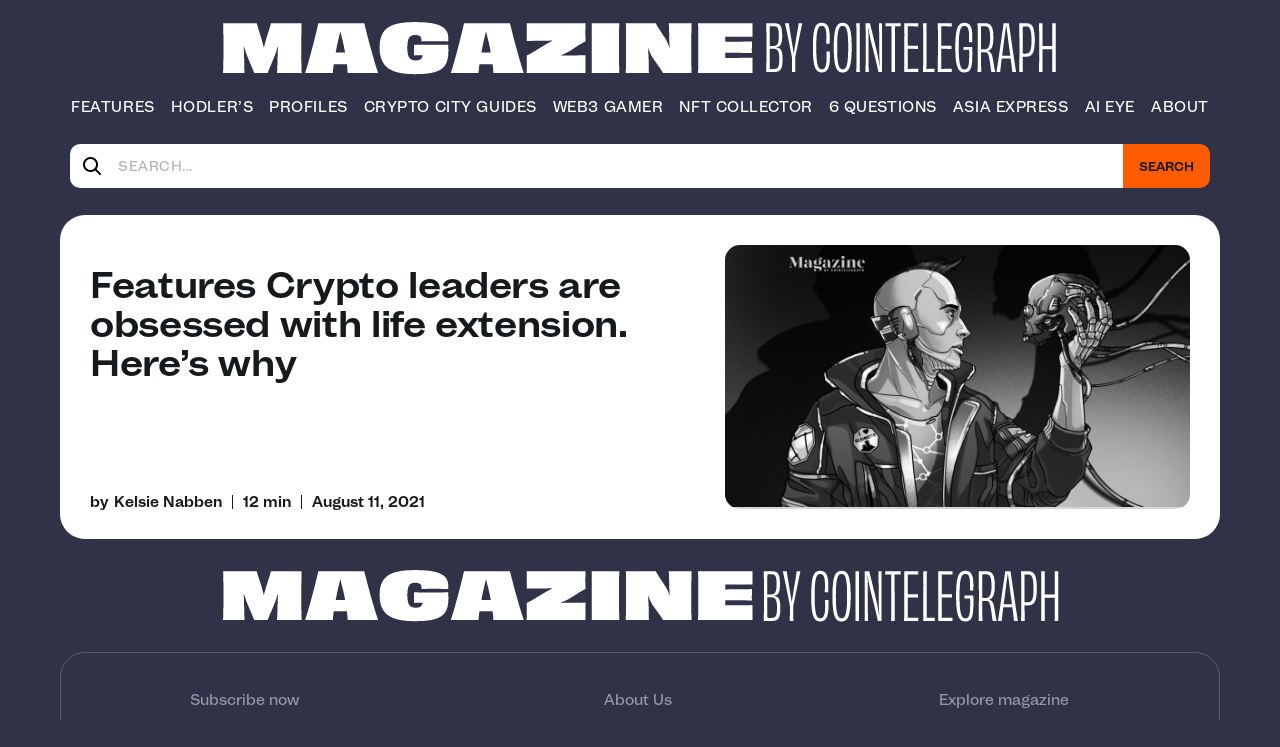

--- FILE ---
content_type: text/html; charset=UTF-8
request_url: https://cointelegraph.com/magazine/tag/mark-miller/
body_size: 20286
content:
<!doctype html>
<html lang="en-US">

<head>
	<meta charset="UTF-8">
	<meta name="viewport" content="width=device-width, initial-scale=1">
	<link rel="profile" href="https://gmpg.org/xfn/11">

	<meta name='robots' content='index, follow, max-image-preview:large, max-snippet:-1, max-video-preview:-1' />

<!-- Google Tag Manager for WordPress by gtm4wp.com -->
<script data-cfasync="false" data-pagespeed-no-defer>
	var gtm4wp_datalayer_name = "dataLayer";
	var dataLayer = dataLayer || [];
</script>
<!-- End Google Tag Manager for WordPress by gtm4wp.com -->
	<!-- This site is optimized with the Yoast SEO Premium plugin v20.3 (Yoast SEO v23.0) - https://yoast.com/wordpress/plugins/seo/ -->
	<title>Mark Miller Archives &#8211; Cointelegraph Magazine</title>
	<link rel="canonical" href="https://cointelegraph.com/magazine/tag/mark-miller/" />
	<meta property="og:locale" content="en_US" />
	<meta property="og:type" content="article" />
	<meta property="og:title" content="Mark Miller Archives" />
	<meta property="og:url" content="https://cointelegraph.com/magazine/tag/mark-miller/" />
	<meta property="og:site_name" content="Cointelegraph Magazine" />
	<meta name="twitter:card" content="summary_large_image" />
	<meta name="twitter:site" content="@cointelegraph" />
	<script type="application/ld+json" class="yoast-schema-graph">{"@context":"https://schema.org","@graph":[{"@type":"CollectionPage","@id":"https://cointelegraph.com/magazine/tag/mark-miller/","url":"https://cointelegraph.com/magazine/tag/mark-miller/","name":"Mark Miller Archives &#8211; Cointelegraph Magazine","isPartOf":{"@id":"https://cointelegraph.com/magazine/#website"},"primaryImageOfPage":{"@id":"https://cointelegraph.com/magazine/tag/mark-miller/#primaryimage"},"image":{"@id":"https://cointelegraph.com/magazine/tag/mark-miller/#primaryimage"},"thumbnailUrl":"https://s3.magazine.cointelegraph.com/magazine/wp-content/uploads/2021/08/magazine-Crypto-people-are-obsessed-with-the-idea-of-life-extension.jpg","breadcrumb":{"@id":"https://cointelegraph.com/magazine/tag/mark-miller/#breadcrumb"},"inLanguage":"en-US"},{"@type":"ImageObject","inLanguage":"en-US","@id":"https://cointelegraph.com/magazine/tag/mark-miller/#primaryimage","url":"https://s3.magazine.cointelegraph.com/magazine/wp-content/uploads/2021/08/magazine-Crypto-people-are-obsessed-with-the-idea-of-life-extension.jpg","contentUrl":"https://s3.magazine.cointelegraph.com/magazine/wp-content/uploads/2021/08/magazine-Crypto-people-are-obsessed-with-the-idea-of-life-extension.jpg","width":2570,"height":1446,"caption":"Crypto and life extension"},{"@type":"BreadcrumbList","@id":"https://cointelegraph.com/magazine/tag/mark-miller/#breadcrumb","itemListElement":[{"@type":"ListItem","position":1,"name":"Home","item":"https://cointelegraph.com/magazine/"},{"@type":"ListItem","position":2,"name":"Mark Miller"}]},{"@type":"WebSite","@id":"https://cointelegraph.com/magazine/#website","url":"https://cointelegraph.com/magazine/","name":"Cointelegraph Magazine","description":"Dive into Blockchain and Crypto","potentialAction":[{"@type":"SearchAction","target":{"@type":"EntryPoint","urlTemplate":"https://cointelegraph.com/magazine/?s={search_term_string}"},"query-input":"required name=search_term_string"}],"inLanguage":"en-US"}]}</script>
	<!-- / Yoast SEO Premium plugin. -->


<link rel='dns-prefetch' href='//api.fontshare.com' />
<link rel="alternate" type="application/rss+xml" title="Cointelegraph Magazine &raquo; Feed" href="https://cointelegraph.com/magazine/feed/" />
<link rel="alternate" type="application/rss+xml" title="Cointelegraph Magazine &raquo; Comments Feed" href="https://cointelegraph.com/magazine/comments/feed/" />
<link rel="alternate" type="application/rss+xml" title="Cointelegraph Magazine &raquo; Mark Miller Tag Feed" href="https://cointelegraph.com/magazine/tag/mark-miller/feed/" />
<style id='wp-img-auto-sizes-contain-inline-css'>
img:is([sizes=auto i],[sizes^="auto," i]){contain-intrinsic-size:3000px 1500px}
/*# sourceURL=wp-img-auto-sizes-contain-inline-css */
</style>
<style id='wp-emoji-styles-inline-css'>

	img.wp-smiley, img.emoji {
		display: inline !important;
		border: none !important;
		box-shadow: none !important;
		height: 1em !important;
		width: 1em !important;
		margin: 0 0.07em !important;
		vertical-align: -0.1em !important;
		background: none !important;
		padding: 0 !important;
	}
/*# sourceURL=wp-emoji-styles-inline-css */
</style>
<style id='wp-block-library-inline-css'>
:root{--wp-block-synced-color:#7a00df;--wp-block-synced-color--rgb:122,0,223;--wp-bound-block-color:var(--wp-block-synced-color);--wp-editor-canvas-background:#ddd;--wp-admin-theme-color:#007cba;--wp-admin-theme-color--rgb:0,124,186;--wp-admin-theme-color-darker-10:#006ba1;--wp-admin-theme-color-darker-10--rgb:0,107,160.5;--wp-admin-theme-color-darker-20:#005a87;--wp-admin-theme-color-darker-20--rgb:0,90,135;--wp-admin-border-width-focus:2px}@media (min-resolution:192dpi){:root{--wp-admin-border-width-focus:1.5px}}.wp-element-button{cursor:pointer}:root .has-very-light-gray-background-color{background-color:#eee}:root .has-very-dark-gray-background-color{background-color:#313131}:root .has-very-light-gray-color{color:#eee}:root .has-very-dark-gray-color{color:#313131}:root .has-vivid-green-cyan-to-vivid-cyan-blue-gradient-background{background:linear-gradient(135deg,#00d084,#0693e3)}:root .has-purple-crush-gradient-background{background:linear-gradient(135deg,#34e2e4,#4721fb 50%,#ab1dfe)}:root .has-hazy-dawn-gradient-background{background:linear-gradient(135deg,#faaca8,#dad0ec)}:root .has-subdued-olive-gradient-background{background:linear-gradient(135deg,#fafae1,#67a671)}:root .has-atomic-cream-gradient-background{background:linear-gradient(135deg,#fdd79a,#004a59)}:root .has-nightshade-gradient-background{background:linear-gradient(135deg,#330968,#31cdcf)}:root .has-midnight-gradient-background{background:linear-gradient(135deg,#020381,#2874fc)}:root{--wp--preset--font-size--normal:16px;--wp--preset--font-size--huge:42px}.has-regular-font-size{font-size:1em}.has-larger-font-size{font-size:2.625em}.has-normal-font-size{font-size:var(--wp--preset--font-size--normal)}.has-huge-font-size{font-size:var(--wp--preset--font-size--huge)}.has-text-align-center{text-align:center}.has-text-align-left{text-align:left}.has-text-align-right{text-align:right}.has-fit-text{white-space:nowrap!important}#end-resizable-editor-section{display:none}.aligncenter{clear:both}.items-justified-left{justify-content:flex-start}.items-justified-center{justify-content:center}.items-justified-right{justify-content:flex-end}.items-justified-space-between{justify-content:space-between}.screen-reader-text{border:0;clip-path:inset(50%);height:1px;margin:-1px;overflow:hidden;padding:0;position:absolute;width:1px;word-wrap:normal!important}.screen-reader-text:focus{background-color:#ddd;clip-path:none;color:#444;display:block;font-size:1em;height:auto;left:5px;line-height:normal;padding:15px 23px 14px;text-decoration:none;top:5px;width:auto;z-index:100000}html :where(.has-border-color){border-style:solid}html :where([style*=border-top-color]){border-top-style:solid}html :where([style*=border-right-color]){border-right-style:solid}html :where([style*=border-bottom-color]){border-bottom-style:solid}html :where([style*=border-left-color]){border-left-style:solid}html :where([style*=border-width]){border-style:solid}html :where([style*=border-top-width]){border-top-style:solid}html :where([style*=border-right-width]){border-right-style:solid}html :where([style*=border-bottom-width]){border-bottom-style:solid}html :where([style*=border-left-width]){border-left-style:solid}html :where(img[class*=wp-image-]){height:auto;max-width:100%}:where(figure){margin:0 0 1em}html :where(.is-position-sticky){--wp-admin--admin-bar--position-offset:var(--wp-admin--admin-bar--height,0px)}@media screen and (max-width:600px){html :where(.is-position-sticky){--wp-admin--admin-bar--position-offset:0px}}

/*# sourceURL=wp-block-library-inline-css */
</style><style id='global-styles-inline-css'>
:root{--wp--preset--aspect-ratio--square: 1;--wp--preset--aspect-ratio--4-3: 4/3;--wp--preset--aspect-ratio--3-4: 3/4;--wp--preset--aspect-ratio--3-2: 3/2;--wp--preset--aspect-ratio--2-3: 2/3;--wp--preset--aspect-ratio--16-9: 16/9;--wp--preset--aspect-ratio--9-16: 9/16;--wp--preset--color--black: #000000;--wp--preset--color--cyan-bluish-gray: #abb8c3;--wp--preset--color--white: #ffffff;--wp--preset--color--pale-pink: #f78da7;--wp--preset--color--vivid-red: #cf2e2e;--wp--preset--color--luminous-vivid-orange: #ff6900;--wp--preset--color--luminous-vivid-amber: #fcb900;--wp--preset--color--light-green-cyan: #7bdcb5;--wp--preset--color--vivid-green-cyan: #00d084;--wp--preset--color--pale-cyan-blue: #8ed1fc;--wp--preset--color--vivid-cyan-blue: #0693e3;--wp--preset--color--vivid-purple: #9b51e0;--wp--preset--color--primary: #ff5c00;--wp--preset--color--background-theme: #303247;--wp--preset--color--black-color: #171a1c;--wp--preset--gradient--vivid-cyan-blue-to-vivid-purple: linear-gradient(135deg,rgb(6,147,227) 0%,rgb(155,81,224) 100%);--wp--preset--gradient--light-green-cyan-to-vivid-green-cyan: linear-gradient(135deg,rgb(122,220,180) 0%,rgb(0,208,130) 100%);--wp--preset--gradient--luminous-vivid-amber-to-luminous-vivid-orange: linear-gradient(135deg,rgb(252,185,0) 0%,rgb(255,105,0) 100%);--wp--preset--gradient--luminous-vivid-orange-to-vivid-red: linear-gradient(135deg,rgb(255,105,0) 0%,rgb(207,46,46) 100%);--wp--preset--gradient--very-light-gray-to-cyan-bluish-gray: linear-gradient(135deg,rgb(238,238,238) 0%,rgb(169,184,195) 100%);--wp--preset--gradient--cool-to-warm-spectrum: linear-gradient(135deg,rgb(74,234,220) 0%,rgb(151,120,209) 20%,rgb(207,42,186) 40%,rgb(238,44,130) 60%,rgb(251,105,98) 80%,rgb(254,248,76) 100%);--wp--preset--gradient--blush-light-purple: linear-gradient(135deg,rgb(255,206,236) 0%,rgb(152,150,240) 100%);--wp--preset--gradient--blush-bordeaux: linear-gradient(135deg,rgb(254,205,165) 0%,rgb(254,45,45) 50%,rgb(107,0,62) 100%);--wp--preset--gradient--luminous-dusk: linear-gradient(135deg,rgb(255,203,112) 0%,rgb(199,81,192) 50%,rgb(65,88,208) 100%);--wp--preset--gradient--pale-ocean: linear-gradient(135deg,rgb(255,245,203) 0%,rgb(182,227,212) 50%,rgb(51,167,181) 100%);--wp--preset--gradient--electric-grass: linear-gradient(135deg,rgb(202,248,128) 0%,rgb(113,206,126) 100%);--wp--preset--gradient--midnight: linear-gradient(135deg,rgb(2,3,129) 0%,rgb(40,116,252) 100%);--wp--preset--font-size--small: 13px;--wp--preset--font-size--medium: 20px;--wp--preset--font-size--large: 36px;--wp--preset--font-size--x-large: 42px;--wp--preset--spacing--20: 0.44rem;--wp--preset--spacing--30: 0.67rem;--wp--preset--spacing--40: 1rem;--wp--preset--spacing--50: 1.5rem;--wp--preset--spacing--60: 2.25rem;--wp--preset--spacing--70: 3.38rem;--wp--preset--spacing--80: 5.06rem;--wp--preset--shadow--natural: 6px 6px 9px rgba(0, 0, 0, 0.2);--wp--preset--shadow--deep: 12px 12px 50px rgba(0, 0, 0, 0.4);--wp--preset--shadow--sharp: 6px 6px 0px rgba(0, 0, 0, 0.2);--wp--preset--shadow--outlined: 6px 6px 0px -3px rgb(255, 255, 255), 6px 6px rgb(0, 0, 0);--wp--preset--shadow--crisp: 6px 6px 0px rgb(0, 0, 0);}:root { --wp--style--global--content-size: 1100px;--wp--style--global--wide-size: 1160px; }:where(body) { margin: 0; }.wp-site-blocks > .alignleft { float: left; margin-right: 2em; }.wp-site-blocks > .alignright { float: right; margin-left: 2em; }.wp-site-blocks > .aligncenter { justify-content: center; margin-left: auto; margin-right: auto; }:where(.is-layout-flex){gap: 0.5em;}:where(.is-layout-grid){gap: 0.5em;}.is-layout-flow > .alignleft{float: left;margin-inline-start: 0;margin-inline-end: 2em;}.is-layout-flow > .alignright{float: right;margin-inline-start: 2em;margin-inline-end: 0;}.is-layout-flow > .aligncenter{margin-left: auto !important;margin-right: auto !important;}.is-layout-constrained > .alignleft{float: left;margin-inline-start: 0;margin-inline-end: 2em;}.is-layout-constrained > .alignright{float: right;margin-inline-start: 2em;margin-inline-end: 0;}.is-layout-constrained > .aligncenter{margin-left: auto !important;margin-right: auto !important;}.is-layout-constrained > :where(:not(.alignleft):not(.alignright):not(.alignfull)){max-width: var(--wp--style--global--content-size);margin-left: auto !important;margin-right: auto !important;}.is-layout-constrained > .alignwide{max-width: var(--wp--style--global--wide-size);}body .is-layout-flex{display: flex;}.is-layout-flex{flex-wrap: wrap;align-items: center;}.is-layout-flex > :is(*, div){margin: 0;}body .is-layout-grid{display: grid;}.is-layout-grid > :is(*, div){margin: 0;}body{background-color: var(--wp--preset--color--background-theme);color: var(--wp--preset--color--black-color);padding-top: 0px;padding-right: 0px;padding-bottom: 0px;padding-left: 0px;}a:where(:not(.wp-element-button)){color: var(--wp--preset--color-primary);text-decoration: underline;}:root :where(.wp-element-button, .wp-block-button__link){background-color: #32373c;border-width: 0;color: #fff;font-family: inherit;font-size: inherit;font-style: inherit;font-weight: inherit;letter-spacing: inherit;line-height: inherit;padding-top: calc(0.667em + 2px);padding-right: calc(1.333em + 2px);padding-bottom: calc(0.667em + 2px);padding-left: calc(1.333em + 2px);text-decoration: none;text-transform: inherit;}.has-black-color{color: var(--wp--preset--color--black) !important;}.has-cyan-bluish-gray-color{color: var(--wp--preset--color--cyan-bluish-gray) !important;}.has-white-color{color: var(--wp--preset--color--white) !important;}.has-pale-pink-color{color: var(--wp--preset--color--pale-pink) !important;}.has-vivid-red-color{color: var(--wp--preset--color--vivid-red) !important;}.has-luminous-vivid-orange-color{color: var(--wp--preset--color--luminous-vivid-orange) !important;}.has-luminous-vivid-amber-color{color: var(--wp--preset--color--luminous-vivid-amber) !important;}.has-light-green-cyan-color{color: var(--wp--preset--color--light-green-cyan) !important;}.has-vivid-green-cyan-color{color: var(--wp--preset--color--vivid-green-cyan) !important;}.has-pale-cyan-blue-color{color: var(--wp--preset--color--pale-cyan-blue) !important;}.has-vivid-cyan-blue-color{color: var(--wp--preset--color--vivid-cyan-blue) !important;}.has-vivid-purple-color{color: var(--wp--preset--color--vivid-purple) !important;}.has-primary-color{color: var(--wp--preset--color--primary) !important;}.has-background-theme-color{color: var(--wp--preset--color--background-theme) !important;}.has-black-color-color{color: var(--wp--preset--color--black-color) !important;}.has-black-background-color{background-color: var(--wp--preset--color--black) !important;}.has-cyan-bluish-gray-background-color{background-color: var(--wp--preset--color--cyan-bluish-gray) !important;}.has-white-background-color{background-color: var(--wp--preset--color--white) !important;}.has-pale-pink-background-color{background-color: var(--wp--preset--color--pale-pink) !important;}.has-vivid-red-background-color{background-color: var(--wp--preset--color--vivid-red) !important;}.has-luminous-vivid-orange-background-color{background-color: var(--wp--preset--color--luminous-vivid-orange) !important;}.has-luminous-vivid-amber-background-color{background-color: var(--wp--preset--color--luminous-vivid-amber) !important;}.has-light-green-cyan-background-color{background-color: var(--wp--preset--color--light-green-cyan) !important;}.has-vivid-green-cyan-background-color{background-color: var(--wp--preset--color--vivid-green-cyan) !important;}.has-pale-cyan-blue-background-color{background-color: var(--wp--preset--color--pale-cyan-blue) !important;}.has-vivid-cyan-blue-background-color{background-color: var(--wp--preset--color--vivid-cyan-blue) !important;}.has-vivid-purple-background-color{background-color: var(--wp--preset--color--vivid-purple) !important;}.has-primary-background-color{background-color: var(--wp--preset--color--primary) !important;}.has-background-theme-background-color{background-color: var(--wp--preset--color--background-theme) !important;}.has-black-color-background-color{background-color: var(--wp--preset--color--black-color) !important;}.has-black-border-color{border-color: var(--wp--preset--color--black) !important;}.has-cyan-bluish-gray-border-color{border-color: var(--wp--preset--color--cyan-bluish-gray) !important;}.has-white-border-color{border-color: var(--wp--preset--color--white) !important;}.has-pale-pink-border-color{border-color: var(--wp--preset--color--pale-pink) !important;}.has-vivid-red-border-color{border-color: var(--wp--preset--color--vivid-red) !important;}.has-luminous-vivid-orange-border-color{border-color: var(--wp--preset--color--luminous-vivid-orange) !important;}.has-luminous-vivid-amber-border-color{border-color: var(--wp--preset--color--luminous-vivid-amber) !important;}.has-light-green-cyan-border-color{border-color: var(--wp--preset--color--light-green-cyan) !important;}.has-vivid-green-cyan-border-color{border-color: var(--wp--preset--color--vivid-green-cyan) !important;}.has-pale-cyan-blue-border-color{border-color: var(--wp--preset--color--pale-cyan-blue) !important;}.has-vivid-cyan-blue-border-color{border-color: var(--wp--preset--color--vivid-cyan-blue) !important;}.has-vivid-purple-border-color{border-color: var(--wp--preset--color--vivid-purple) !important;}.has-primary-border-color{border-color: var(--wp--preset--color--primary) !important;}.has-background-theme-border-color{border-color: var(--wp--preset--color--background-theme) !important;}.has-black-color-border-color{border-color: var(--wp--preset--color--black-color) !important;}.has-vivid-cyan-blue-to-vivid-purple-gradient-background{background: var(--wp--preset--gradient--vivid-cyan-blue-to-vivid-purple) !important;}.has-light-green-cyan-to-vivid-green-cyan-gradient-background{background: var(--wp--preset--gradient--light-green-cyan-to-vivid-green-cyan) !important;}.has-luminous-vivid-amber-to-luminous-vivid-orange-gradient-background{background: var(--wp--preset--gradient--luminous-vivid-amber-to-luminous-vivid-orange) !important;}.has-luminous-vivid-orange-to-vivid-red-gradient-background{background: var(--wp--preset--gradient--luminous-vivid-orange-to-vivid-red) !important;}.has-very-light-gray-to-cyan-bluish-gray-gradient-background{background: var(--wp--preset--gradient--very-light-gray-to-cyan-bluish-gray) !important;}.has-cool-to-warm-spectrum-gradient-background{background: var(--wp--preset--gradient--cool-to-warm-spectrum) !important;}.has-blush-light-purple-gradient-background{background: var(--wp--preset--gradient--blush-light-purple) !important;}.has-blush-bordeaux-gradient-background{background: var(--wp--preset--gradient--blush-bordeaux) !important;}.has-luminous-dusk-gradient-background{background: var(--wp--preset--gradient--luminous-dusk) !important;}.has-pale-ocean-gradient-background{background: var(--wp--preset--gradient--pale-ocean) !important;}.has-electric-grass-gradient-background{background: var(--wp--preset--gradient--electric-grass) !important;}.has-midnight-gradient-background{background: var(--wp--preset--gradient--midnight) !important;}.has-small-font-size{font-size: var(--wp--preset--font-size--small) !important;}.has-medium-font-size{font-size: var(--wp--preset--font-size--medium) !important;}.has-large-font-size{font-size: var(--wp--preset--font-size--large) !important;}.has-x-large-font-size{font-size: var(--wp--preset--font-size--x-large) !important;}
/*# sourceURL=global-styles-inline-css */
</style>

<link rel='stylesheet' id='amazonpolly-css' href='https://cointelegraph.com/magazine/wp-content/plugins/aws-polly/public/css/amazonpolly-public.css?ver=1.0.0' media='all' />
<link rel='stylesheet' id='magct-css-styles-css' href='https://cointelegraph.com/magazine/wp-content/themes/magct/assets/build/css/style.min.css?ver=3.11' media='all' />
<link rel='stylesheet' id='magct-css-satoshi-font-css' href='https://api.fontshare.com/v2/css?f%5B0%5D=satoshi%401&#038;display=swap&#038;ver=6.9' media='all' />
<script src="https://cointelegraph.com/magazine/wp-includes/js/jquery/jquery.min.js?ver=3.7.1" id="jquery-core-js"></script>
<script src="https://cointelegraph.com/magazine/wp-includes/js/jquery/jquery-migrate.min.js?ver=3.4.1" id="jquery-migrate-js"></script>
<script src="https://cointelegraph.com/magazine/wp-content/plugins/aws-polly/public/js/amazonpolly-public.js?ver=1.0.0" id="amazonpolly-js"></script>
<link rel="https://api.w.org/" href="https://cointelegraph.com/magazine/wp-json/" /><link rel="alternate" title="JSON" type="application/json" href="https://cointelegraph.com/magazine/wp-json/wp/v2/tags/3065" /><link rel="EditURI" type="application/rsd+xml" title="RSD" href="https://cointelegraph.com/magazine/xmlrpc.php?rsd" />
<meta name="generator" content="WordPress 6.9" />

<!-- Google Tag Manager for WordPress by gtm4wp.com -->
<!-- GTM Container placement set to automatic -->
<script data-cfasync="false" data-pagespeed-no-defer>
	var dataLayer_content = {"pagePostType":"post","pagePostType2":"tag-post"};
	dataLayer.push( dataLayer_content );
</script>
<script data-cfasync="false" data-pagespeed-no-defer>
(function(w,d,s,l,i){w[l]=w[l]||[];w[l].push({'gtm.start':
new Date().getTime(),event:'gtm.js'});var f=d.getElementsByTagName(s)[0],
j=d.createElement(s),dl=l!='dataLayer'?'&l='+l:'';j.async=true;j.src=
'//www.googletagmanager.com/gtm.js?id='+i+dl;f.parentNode.insertBefore(j,f);
})(window,document,'script','dataLayer','GTM-N5X5C39');
</script>
<!-- End Google Tag Manager for WordPress by gtm4wp.com --><link rel="icon" href="https://s3.magazine.cointelegraph.com/magazine/wp-content/uploads/2022/10/android-chrome-192x192-1-100x100.png" sizes="32x32" />
<link rel="icon" href="https://s3.magazine.cointelegraph.com/magazine/wp-content/uploads/2022/10/android-chrome-192x192-1.png" sizes="192x192" />
<link rel="apple-touch-icon" href="https://s3.magazine.cointelegraph.com/magazine/wp-content/uploads/2022/10/android-chrome-192x192-1.png" />
<meta name="msapplication-TileImage" content="https://s3.magazine.cointelegraph.com/magazine/wp-content/uploads/2022/10/android-chrome-192x192-1.png" />
<noscript><style id="rocket-lazyload-nojs-css">.rll-youtube-player, [data-lazy-src]{display:none !important;}</style></noscript>	<!-- Google tag (gtag.js) -->
	<script async src="https://www.googletagmanager.com/gtag/js?id=G-QPC4SHE8EX"></script>
	<script>
	window.dataLayer = window.dataLayer || [];
	function gtag(){window.dataLayer.push(arguments);}
	gtag('js', new Date());

	gtag('config', 'G-QPC4SHE8EX');
	</script>
	<script type='text/javascript'>
    (function() {
        /** CONFIGURATION START **/
        var _sf_async_config = window._sf_async_config = (window._sf_async_config || {});
        _sf_async_config.uid = 66060; //CHANGE THIS TO YOUR ACCOUNT ID
        _sf_async_config.domain = 'magazine.cointelegraph.com'; //CHANGE THIS TO YOUR SITE ID
        _sf_async_config.useCanonical = true;
        _sf_async_config.useCanonicalDomain = true;
        _sf_async_config.sections = ''; //SET PAGE SECTION(S)
        _sf_async_config.authors = ''; //SET PAGE AUTHOR(S)
        /** CONFIGURATION END **/
        function loadChartbeat() {
            var e = document.createElement('script');
            var n = document.getElementsByTagName('script')[0];
            e.type = 'text/javascript';
            e.async = true;
            e.src = '//static.chartbeat.com/js/chartbeat.js';
            n.parentNode.insertBefore(e, n);
        }
        loadChartbeat();
     })();
</script>
<script type="text/javascript">
    (function(c,l,a,r,i,t,y){
        c[a]=c[a]function(){(c[a].q=c[a].q[]).push(arguments)};
        t=l.createElement(r);t.async=1;t.src="https://www.clarity.ms/tag/"+i;
        y=l.getElementsByTagName(r)[0];y.parentNode.insertBefore(t,y);
    })(window, document, "clarity", "script", "l5j2y78m68");
</script>
<link rel='stylesheet' id='contact-form-7-css' href='https://cointelegraph.com/magazine/wp-content/plugins/contact-form-7/includes/css/styles.css?ver=6.1.4' media='all' />
</head>

<body class="archive tag tag-mark-miller tag-3065 wp-theme-magct hfeed no-sidebar app-environment-production">
	
<!-- GTM Container placement set to automatic -->
<!-- Google Tag Manager (noscript) -->
				<noscript><iframe src="https://www.googletagmanager.com/ns.html?id=GTM-N5X5C39" height="0" width="0" style="display:none;visibility:hidden" aria-hidden="true"></iframe></noscript>
<!-- End Google Tag Manager (noscript) -->	<div class="wrapper">
		<header class="header">
			<div class="container">
				<div class="header__inner">
					<div class="header__logo-wrap">
						<a href="https://cointelegraph.com/magazine" class="header__logo" id="logo" aria-label="Logo">
							<svg class="header__logo-img1" width="526" height="52" viewBox="0 0 526 52" fill="none" xmlns="http://www.w3.org/2000/svg">
								<path d="M78.921 50C78.531 42.98 78.531 35.895 78.531 25.56C78.531 14.9 78.661 7.62 78.791 1.25H48.436C47.331 5.475 45.576 10.935 43.626 16.85C43.041 19.125 42.261 22.05 41.481 25.04H41.351C40.571 22.115 39.791 19.125 39.206 16.85C37.191 10.675 35.566 5.605 34.396 1.25H1.05102C1.31102 7.62 1.37602 14.9 1.37602 25.56C1.37602 35.895 1.31102 42.98 0.986016 50H22.241C22.046 44.735 21.916 39.925 21.851 33.685C21.786 30.37 21.591 27.315 21.396 24.13L21.721 24C22.761 27.445 23.931 30.89 24.841 33.23L31.926 50H45.121L51.881 33.945C52.856 31.54 53.961 28.095 55.066 24.52L55.456 24.585C55.261 27.9 55.066 31.15 55.066 34.01C54.936 40.055 54.741 44.475 54.481 50H78.921ZM117.317 29.98H112.572C113.352 25.82 114.197 21.66 115.107 17.76C115.887 14.77 116.602 11.65 117.122 9.115H117.252C117.772 11.65 118.487 14.835 119.332 17.695C120.307 21.595 121.217 25.82 121.932 29.98H117.317ZM154.627 50C150.207 37.65 142.472 8.01 140.912 1.25H95.3472C94.0472 7.88 86.5072 37.65 82.2822 50H109.777C109.842 47.985 110.167 44.93 110.687 41.355H117.317H123.687C124.142 44.93 124.402 47.985 124.467 50H154.627ZM224.066 22.31C217.891 22.44 211.781 22.44 207.101 22.44C202.486 22.44 196.246 22.44 190.071 22.31C190.136 23.545 190.136 25.235 190.136 27.12C190.136 28.225 190.136 31.605 190.071 32.775C192.736 32.71 195.791 32.645 198.781 32.645C198.066 36.285 196.051 37.715 191.956 37.715C185.586 37.715 183.571 34.205 183.571 25.3C183.571 16.005 185.521 12.755 191.111 12.755C195.596 12.755 197.546 14.12 197.546 17.5C197.546 17.955 197.546 18.54 197.481 19.06C200.991 18.865 205.411 18.8 210.026 18.8C214.901 18.8 219.906 18.93 224.131 19.06C224.196 18.15 224.196 17.305 224.196 16.46C224.261 5.605 216.851 0.0799996 191.306 0.0799996C167.191 0.0799996 156.076 5.67 156.076 25.04C156.076 44.605 167.451 51.17 191.111 51.17C220.491 51.17 225.431 43.5 224.066 22.31ZM261.663 29.98H256.918C257.698 25.82 258.543 21.66 259.453 17.76C260.233 14.77 260.948 11.65 261.468 9.115H261.598C262.118 11.65 262.833 14.835 263.678 17.695C264.653 21.595 265.563 25.82 266.278 29.98H261.663ZM298.973 50C294.553 37.65 286.818 8.01 285.258 1.25H239.693C238.393 7.88 230.853 37.65 226.628 50H254.123C254.188 47.985 254.513 44.93 255.033 41.355H261.663H268.033C268.488 44.93 268.748 47.985 268.813 50H298.973ZM335.781 32.58C338.576 31.475 341.566 30.175 345.011 28.16C350.926 24.325 355.736 21.075 360.156 18.93C359.961 16.46 359.961 12.04 359.961 9.115C359.961 6.58 360.026 4.045 360.091 1.25H301.786C301.916 4.24 301.916 7.49 301.916 9.895C301.916 12.235 301.916 16.005 301.786 18.605C305.751 18.54 309.716 18.475 315.761 18.475C319.661 18.475 323.301 18.41 326.941 18.15L327.006 18.605C324.926 19.645 322.781 20.75 320.766 21.92C313.616 26.21 306.596 30.76 301.786 32.97C301.916 34.725 301.916 38.3 301.916 41.55C301.916 44.085 301.916 46.945 301.721 50H360.221C360.091 46.555 360.026 43.89 360.026 41.225C360.026 38.82 360.091 35.05 360.221 32.515C356.906 32.71 353.656 32.775 347.481 32.775C343.776 32.775 339.811 32.775 335.846 32.905L335.781 32.58ZM393.526 50C393.396 42.85 393.331 35.83 393.331 25.56C393.331 15.225 393.331 8.27 393.526 1.25H366.161C366.356 8.27 366.356 15.29 366.356 25.625C366.356 35.96 366.356 42.915 366.161 50H393.526ZM442.572 1.25C442.832 4.5 442.962 10.35 443.092 16.135C443.157 18.54 443.287 21.595 443.547 24.91L443.287 25.04C442.377 22.44 441.207 20.035 440.102 17.695C436.852 12.495 430.742 3.85 429.767 1.25H400.062C400.322 8.01 400.257 15.29 400.257 25.625C400.257 36.025 400.127 43.37 400.062 50H422.942C422.747 48.05 422.747 43.63 422.682 37.26C422.487 33.295 422.357 29.785 422.032 25.82H422.162C423.332 28.81 424.762 31.8 426.387 34.855C430.027 39.925 434.837 46.1 436.852 50H465.127C464.932 43.76 464.932 36.415 464.932 25.56C464.932 15.225 464.997 6.06 465.257 1.25H442.572ZM471.595 1.25C471.855 8.01 471.92 15.29 471.92 25.625C471.92 36.025 471.855 43.11 471.595 50H525.675C525.545 48.05 525.545 45.19 525.545 42.72C525.545 40.055 525.545 37 525.675 35.115C517.68 35.18 506.5 35.245 498.57 35.245V30.175C507.345 30.175 517.81 30.305 524.96 30.5C524.895 27.51 524.96 21.79 525.025 19.06C517.68 19.32 507.41 19.385 498.57 19.385V14.445C506.305 14.445 516.705 14.51 525.675 14.575C525.545 13.015 525.48 10.22 525.48 7.815C525.48 5.605 525.61 2.875 525.675 1.25H471.595Z" fill="white" />
							</svg>
						</a>
						<a href="https://cointelegraph.com" target="_blank">
							<svg class="header__logo-img2" width="291" height="51" viewBox="0 0 291 51" fill="none" xmlns="http://www.w3.org/2000/svg">
								<path d="M7.82873 47.01C6.78873 47.01 5.61873 47.01 4.31873 46.88C4.18873 41.745 4.25373 33.295 4.25373 26.795C5.48873 26.795 6.78873 26.73 7.82873 26.73C12.5737 26.73 13.7437 29.655 13.7437 37C13.7437 45.775 12.4437 47.01 7.82873 47.01ZM13.3537 13.99C13.3537 21.465 11.9887 23.935 7.76373 24C6.85373 24 5.48873 24 4.25373 23.935C4.25373 16.915 4.25373 8.92 4.31873 4.24C5.74873 4.24 6.91873 4.175 7.95873 4.175C12.0537 4.175 13.3537 5.54 13.3537 13.99ZM10.8187 25.235C11.9887 25.105 12.9637 24.845 13.7437 24.325C15.8237 22.7 16.6687 20.035 16.6687 13.795C16.6687 3.265 14.5887 1.25 8.54373 1.25H0.743731C0.873731 6.775 0.938731 15.29 0.938731 25.625C0.938731 36.025 0.873731 44.02 0.743731 50H8.41373C14.9137 50 17.0587 47.725 17.0587 37.26C17.0587 30.5 16.0837 27.64 13.8087 26.275C13.0287 25.82 12.0537 25.69 10.8187 25.56V25.235ZM33.1295 1.25C32.8045 4.305 30.7245 15.81 29.5545 23.545C29.0995 25.82 28.7095 28.745 28.3845 30.76H28.0595C27.7995 28.68 27.3445 25.82 26.9545 23.545C25.6545 15.68 23.7045 4.5 23.3795 1.25H19.4145C20.8445 6.58 25.2645 28.875 26.4345 35.31C26.4345 42.135 26.4345 47.725 26.3695 50C26.8895 49.935 27.4745 49.935 28.1245 49.935C28.7095 49.935 29.3595 49.935 29.8795 50C29.8795 47.725 29.7495 42.07 29.7495 35.245C30.9845 29.005 35.2745 8.465 36.7695 1.25H33.1295ZM62.4562 21.79H64.0812C64.2112 19.515 64.2112 17.37 64.2112 14.9C64.2112 5.28 62.1312 0.794998 56.3462 0.794998C50.1712 0.794998 47.3762 5.15 47.3762 25.365C47.3112 45.645 50.3012 50.455 56.3462 50.455C62.1962 50.455 64.4062 45.255 64.4062 35.05C64.4062 32.775 64.3412 31.54 64.2762 29.525H62.6512H60.9612C61.0262 31.67 61.0912 33.295 61.0912 35.57C61.0912 43.825 59.7912 47.335 56.3462 47.335C52.7712 47.335 50.7562 43.89 50.7562 25.3C50.8212 6.775 52.8362 3.915 56.2162 3.915C59.2712 3.915 60.8962 6.06 60.8962 14.9C60.8962 16.33 60.8312 19.385 60.7662 21.79H62.4562ZM86.1999 25.3C86.1999 5.085 83.0799 0.794998 77.2299 0.794998C71.3799 0.794998 68.2599 5.085 68.2599 25.3C68.2599 45.45 71.1849 50.52 77.2299 50.52C83.2749 50.52 86.1999 45.45 86.1999 25.3ZM77.2299 47.335C73.6549 47.335 71.6399 43.565 71.6399 25.43C71.6399 7.23 73.7199 3.915 77.2299 3.915C80.8049 3.915 82.6899 7.295 82.6899 25.43C82.6899 43.565 80.8049 47.335 77.2299 47.335ZM94.3935 50C94.2635 44.54 94.2635 35.96 94.2635 25.625C94.2635 15.095 94.2635 6.515 94.3935 1.25H90.8185C90.9485 6.58 90.9485 15.225 90.9485 25.625C90.9485 36.025 90.9485 44.605 90.8185 50H94.3935ZM113.476 1.25C113.671 6.645 113.736 21.465 113.801 31.735C113.801 35.57 114.061 39.405 114.256 43.89H114.061C113.476 40.185 112.826 36.285 112.111 33.035C109.316 20.23 105.286 5.41 104.506 1.25H100.086C100.151 6.45 100.151 15.29 100.151 25.625C100.151 36.025 100.151 43.955 100.086 50H103.206C103.076 45.71 103.076 35.18 103.076 22.895C103.076 15.42 102.946 10.025 102.686 4.89H102.816C103.401 9.115 104.116 13.405 105.026 17.63C108.081 29.525 111.916 44.8 112.956 50H116.596C116.531 43.825 116.531 36.415 116.531 25.56C116.531 15.225 116.596 6.255 116.596 1.25H113.476ZM120.028 1.25C120.093 1.64 120.093 2.225 120.093 2.745C120.093 3.265 120.093 3.85 120.028 4.37C122.238 4.305 124.318 4.305 126.073 4.305C126.073 20.49 126.073 46.1 125.943 50H127.698H129.518C129.453 46.035 129.388 20.49 129.388 4.305C131.208 4.305 133.288 4.305 135.368 4.37C135.303 3.915 135.303 3.33 135.303 2.81C135.303 2.225 135.303 1.64 135.368 1.25H120.028ZM138.742 1.25C138.937 5.345 138.872 15.29 138.872 25.625C138.872 36.025 138.872 44.735 138.677 50H152.717V48.375V46.75C149.012 46.88 145.307 46.88 142.252 46.88C142.187 42.005 142.187 36.87 142.187 26.86C145.892 26.86 149.207 26.86 152.392 26.925V23.805C149.207 23.87 145.957 23.87 142.187 23.87C142.187 18.085 142.317 10.415 142.317 4.305C145.307 4.305 148.947 4.37 152.717 4.5V2.745V1.25H138.742ZM157.469 1.25C157.729 5.605 157.664 14.055 157.664 25.625C157.664 36.025 157.664 47.595 157.534 50H168.974C168.974 49.48 168.909 48.895 168.909 48.375C168.909 47.79 168.974 47.205 168.974 46.75C166.244 46.88 163.384 46.88 161.109 46.88C161.044 41.94 160.979 32.71 160.979 25.56C160.979 12.43 160.979 6.255 161.174 1.25H157.469ZM172.257 1.25C172.452 5.345 172.387 15.29 172.387 25.625C172.387 36.025 172.387 44.735 172.192 50H186.232V48.375V46.75C182.527 46.88 178.822 46.88 175.767 46.88C175.702 42.005 175.702 36.87 175.702 26.86C179.407 26.86 182.722 26.86 185.907 26.925V23.805C182.722 23.87 179.472 23.87 175.702 23.87C175.702 18.085 175.832 10.415 175.832 4.305C178.822 4.305 182.462 4.37 186.232 4.5V2.745V1.25H172.257ZM202.23 24.975C201.06 24.975 199.76 24.975 198.005 24.91C198.07 25.43 198.07 25.885 198.07 26.535C198.07 26.925 198.07 27.575 198.005 27.9C199.825 27.835 201.905 27.835 203.595 27.835C203.985 43.63 203.01 47.465 198.98 47.465C195.145 47.465 193.26 43.24 193.195 25.235C193.26 7.1 195.34 3.915 198.98 3.915C202.1 3.915 203.53 6.19 203.53 14.185C203.53 15.42 203.465 18.215 203.4 20.23C203.92 20.165 204.505 20.165 205.155 20.165C205.74 20.165 206.325 20.23 206.715 20.23C206.845 18.28 206.845 16.33 206.845 14.055C206.845 5.28 204.765 0.794998 199.11 0.794998C192.805 0.794998 189.815 5.02 189.815 25.235C189.815 45.45 192.74 50.455 198.915 50.455C205.935 50.455 207.365 45.19 206.78 24.975H202.23ZM215.502 27.315C215.437 20.1 215.502 12.17 215.502 4.305C216.737 4.305 218.492 4.24 219.207 4.24C222.912 4.24 224.667 5.995 224.667 16.005C224.667 23.415 222.912 27.38 219.662 27.38C217.647 27.38 216.217 27.315 215.502 27.315ZM222.197 29.07C226.422 27.965 227.917 23.545 227.917 15.55C227.917 4.175 225.187 1.25 219.857 1.25H212.122C212.122 8.27 212.252 15.29 212.252 25.625C212.252 36.025 212.122 42.98 212.122 50H215.762C215.632 45.58 215.502 38.56 215.502 30.37C217.192 30.37 217.907 30.305 219.597 30.305C222.782 30.305 223.432 31.995 225.512 48.44C225.772 49.61 225.837 50 226.552 50H229.737C229.087 47.855 228.502 43.565 227.787 39.275C226.552 31.67 225.512 29.785 222.197 29.135V29.07ZM240.794 3.72C241.054 5.8 241.444 8.725 242.159 13.86C242.809 19.645 243.849 26.99 244.759 33.685C243.394 33.685 241.899 33.685 240.794 33.685C239.689 33.685 238.064 33.685 236.634 33.62C237.544 27.055 238.454 19.775 239.169 13.99C239.884 8.79 240.339 5.8 240.599 3.72H240.794ZM250.609 50C248.659 38.56 244.044 5.345 243.329 1.25H238.129C237.544 5.345 232.734 39.015 230.979 50H234.684C234.879 47.595 235.464 42.525 236.244 36.545C237.804 36.545 239.559 36.545 240.794 36.545C242.029 36.545 243.589 36.545 245.149 36.545C245.929 42.72 246.579 47.855 246.709 50H250.609ZM260.068 31.67C258.768 31.67 257.728 31.605 257.143 31.54C257.143 23.35 257.143 13.99 257.143 4.435C258.248 4.435 259.873 4.37 260.653 4.37C264.033 4.37 265.983 6.58 265.983 18.475C265.983 29.72 264.098 31.67 260.068 31.67ZM253.698 1.25C253.893 7.49 253.893 15.29 253.893 25.625C253.893 36.025 253.893 43.11 253.698 50H257.403C257.273 45.97 257.208 40.705 257.143 34.66C258.638 34.725 259.288 34.725 260.653 34.725C266.113 34.725 269.233 31.735 269.233 18.475C269.233 4.63 266.698 1.25 260.783 1.25H253.698ZM286.696 1.25C286.826 6.32 286.826 18.54 286.826 24C285.266 24.065 283.576 24.065 281.886 24.065C280.196 24.065 278.506 24.065 276.946 24C276.946 18.54 276.946 6.32 277.076 1.25H273.501C273.696 7.035 273.631 15.29 273.631 25.625C273.631 36.025 273.696 42.98 273.501 50H277.076C276.946 43.76 276.946 32.45 276.946 27.185C278.441 27.12 280.196 27.185 281.886 27.185C283.576 27.185 285.331 27.12 286.826 27.185C286.826 32.45 286.826 43.76 286.696 50H290.336C290.141 42.98 290.206 36.025 290.206 25.625C290.206 15.29 290.141 7.035 290.336 1.25H286.696Z" fill="white" />
							</svg>
						</a>
					</div>
					<!--Old menu-->
						<!---->
					<!--End old menu-->
					<div class="mob-hamburger">
						<span></span>
						<span></span>
						<span></span>
					</div>

					<div class="header__mob">
							<div class="nav"><ul id="menu-magct-primary-menu" class="menu"><li id="menu-item-13663" class="menu-item menu-item-type-taxonomy menu-item-object-category menu-item-13663"><a href="https://cointelegraph.com/magazine/features/">Features</a></li>
<li id="menu-item-14036" class="menu-item menu-item-type-taxonomy menu-item-object-category menu-item-14036"><a href="https://cointelegraph.com/magazine/hodlers-digest/">Hodler’s</a></li>
<li id="menu-item-13662" class="menu-item menu-item-type-taxonomy menu-item-object-category menu-item-13662"><a href="https://cointelegraph.com/magazine/columns/journeys/">Profiles</a></li>
<li id="menu-item-10540" class="menu-item menu-item-type-taxonomy menu-item-object-category menu-item-10540"><a href="https://cointelegraph.com/magazine/columns/crypto-city-guides-columns/">Crypto City Guides</a></li>
<li id="menu-item-32794" class="menu-item menu-item-type-taxonomy menu-item-object-category menu-item-32794"><a href="https://cointelegraph.com/magazine/columns/web3-gamer-columns/">Web3 Gamer</a></li>
<li id="menu-item-30828" class="menu-item menu-item-type-taxonomy menu-item-object-category menu-item-30828"><a href="https://cointelegraph.com/magazine/columns/nft-collector-columns/">NFT Collector</a></li>
<li id="menu-item-4468" class="menu-item menu-item-type-taxonomy menu-item-object-category menu-item-4468"><a href="https://cointelegraph.com/magazine/columns/6-questions/">6 Questions</a></li>
<li id="menu-item-30822" class="menu-item menu-item-type-taxonomy menu-item-object-category menu-item-30822"><a href="https://cointelegraph.com/magazine/columns/asia-express/">Asia Express</a></li>
<li id="menu-item-30821" class="menu-item menu-item-type-taxonomy menu-item-object-category menu-item-30821"><a href="https://cointelegraph.com/magazine/columns/ai-eye/">AI Eye</a></li>
<li id="menu-item-30826" class="menu-item menu-item-type-post_type menu-item-object-page menu-item-30826"><a href="https://cointelegraph.com/magazine/about/">About</a></li>
</ul></div>
						<div class="header-search-wrap">
							<form action="https://cointelegraph.com/magazine" method="GET" class="header__search">
								<input type="text" placeholder="Search..." name="s">
								<button class="header__search-btn btn btn-white">Search</button>
							</form>
						</div>
						<div class="header__socials">
							<div class="header__socials-title">Follow our socials</div>
									
			<a rel="nofollow" href="https://www.facebook.com/share.php?u=https%3A%2F%2Fcointelegraph.com%2Fmagazine%2Fcrypto-folk-are-obsessed-with-life-extension-heres-why%2F&title=Crypto+leaders+are+obsessed+with+life+extension.+Here%27s+why" target="_blank" class="article-socials__item article-socials__item--fb" aria-label="Follow our socials Facebook">
				<svg width="32" height="32" viewBox="0 0 32 32" fill="none"
					xmlns="http://www.w3.org/2000/svg">
					<path
						d="M2.66895 16.0026C2.6705 22.5618 7.44015 28.1467 13.9183 29.1746V19.856H10.5356V16.0026H13.9223V13.0693C13.7709 11.6794 14.2456 10.2941 15.2178 9.28922C16.19 8.28434 17.5587 7.764 18.9529 7.86931C19.9537 7.88547 20.9519 7.9746 21.9396 8.13598V11.4146H20.2543C19.6741 11.3387 19.0908 11.5303 18.6686 11.9355C18.2465 12.3408 18.0313 12.9158 18.0836 13.4986V16.0026H21.7783L21.1876 19.8573H18.0836V29.1746C25.0896 28.0674 30.0024 21.669 29.263 14.6147C28.5235 7.56047 22.3907 2.31988 15.3074 2.68955C8.22409 3.05921 2.67007 8.90972 2.66895 16.0026Z"
						fill="white" />
				</svg>
								
			</a>
			<a rel="nofollow" href="https://twitter.com/home?status=Crypto+leaders+are+obsessed+with+life+extension.+Here%27s+why+https%3A%2F%2Fcointelegraph.com%2Fmagazine%2Fcrypto-folk-are-obsessed-with-life-extension-heres-why%2F" target="_blank" class="article-socials__item article-socials__item--tw" aria-label="Follow our socials Twitter">
				<svg width="24" height="22" viewBox="0 0 24 22" fill="none" xmlns="http://www.w3.org/2000/svg">
					<path d="M18.9014 0.333252H22.5816L14.5415 9.36983L24 21.6666H16.5941L10.7935 14.2087L4.15631 21.6666H0.473926L9.07356 12.0009L0 0.333252H7.59394L12.8372 7.15007L18.9014 0.333252ZM17.6098 19.5004H19.649L6.48589 2.38563H4.29759L17.6098 19.5004Z" fill="white"/>
				</svg>
							</a>
			<a rel="nofollow" href="https://www.reddit.com/submit?url=https%3A%2F%2Fcointelegraph.com%2Fmagazine%2Fcrypto-folk-are-obsessed-with-life-extension-heres-why%2F" target="_blank" class="article-socials__item article-socials__item--rd" aria-label="Follow our socials Reddit">
				<svg width="32" height="32" viewBox="0 0 32 32" fill="none"
					xmlns="http://www.w3.org/2000/svg">
					<path
						d="M15.9993 29.3334C8.63555 29.3334 2.66602 23.3639 2.66602 16.0001C2.66602 8.63628 8.63555 2.66675 15.9993 2.66675C23.3631 2.66675 29.3327 8.63628 29.3327 16.0001C29.3246 23.3605 23.3598 29.3253 15.9993 29.3334ZM9.07535 14.0574C8.27751 14.0579 7.56071 14.5451 7.26673 15.2868C6.97276 16.0285 7.16112 16.8745 7.74202 17.4214C7.89557 17.5668 8.07219 17.6858 8.26468 17.7734C8.24794 17.9682 8.24794 18.164 8.26468 18.3587C8.26468 21.3454 11.7513 23.7747 16.0367 23.7747C20.322 23.7747 23.81 21.3454 23.81 18.3587C23.8255 18.1639 23.8255 17.9682 23.81 17.7734C24.6193 17.3802 25.0473 16.4781 24.84 15.6026C24.6327 14.7271 23.8457 14.1127 22.946 14.1241H22.8754C22.3977 14.1417 21.9434 14.335 21.5993 14.6667C20.0827 13.6354 18.2997 13.0658 16.466 13.0267L17.3327 8.86675L20.1833 9.46675C20.2568 10.1428 20.8273 10.6553 21.5074 10.6561C21.5559 10.656 21.6044 10.6534 21.6527 10.6481C22.3596 10.5771 22.8867 9.96427 22.8512 9.25466C22.8156 8.54506 22.2298 7.98808 21.5194 7.98808C21.4689 7.98929 21.4186 7.9933 21.3687 8.00008C20.9461 8.04497 20.5702 8.28863 20.3567 8.65608L17.0927 8.00008C17.0638 7.99388 17.0343 7.99075 17.0047 7.99075C16.8119 7.99304 16.6462 8.12785 16.6047 8.31608L15.6073 12.9467C13.7511 12.973 11.9433 13.5427 10.4073 14.5854C10.0474 14.2453 9.57059 14.0563 9.07535 14.0574ZM16.2393 22.0321C16.1647 22.0321 16.0887 22.0321 16.014 22.0321C15.9393 22.0321 15.8633 22.0321 15.7887 22.0321C14.6821 22.0279 13.6065 21.6664 12.722 21.0014C12.661 20.9278 12.6319 20.8329 12.6412 20.7378C12.6505 20.6427 12.6973 20.5552 12.7713 20.4947C12.8358 20.4424 12.9163 20.4137 12.9993 20.4134C13.0825 20.4134 13.163 20.4421 13.2273 20.4947C13.9748 21.0424 14.878 21.3364 15.8047 21.3334C15.8696 21.3334 15.9345 21.3334 15.9993 21.3334C16.078 21.3334 16.158 21.3334 16.2367 21.3334C17.1513 21.3349 18.0433 21.0485 18.786 20.5147C18.8562 20.4431 18.9523 20.4027 19.0527 20.4027C19.153 20.4027 19.2491 20.4431 19.3193 20.5147C19.4639 20.6642 19.461 20.9023 19.3127 21.0481V20.9947C18.4277 21.6643 17.349 22.0279 16.2393 22.0307V22.0321ZM19.0753 18.7734H19.054L19.0647 18.7214C18.4782 18.6814 17.9986 18.2387 17.9117 17.6573C17.8249 17.0759 18.1542 16.5123 18.7034 16.3027C19.2526 16.093 19.8737 16.2936 20.1964 16.785C20.5192 17.2763 20.4566 17.926 20.046 18.3467C19.8073 18.6073 19.4739 18.7611 19.1207 18.7734H19.074H19.0753ZM12.8927 18.6667C12.1563 18.6667 11.5593 18.0698 11.5593 17.3334C11.5593 16.597 12.1563 16.0001 12.8927 16.0001C13.6291 16.0001 14.226 16.597 14.226 17.3334C14.226 18.0698 13.6291 18.6667 12.8927 18.6667Z"
						fill="white" />
				</svg>
							</a>
			<a rel="nofollow" href="https://t.me/share/url?url=https%3A%2F%2Fcointelegraph.com%2Fmagazine%2Fcrypto-folk-are-obsessed-with-life-extension-heres-why%2F&text=Crypto+leaders+are+obsessed+with+life+extension.+Here%27s+why" target="_blank" class="article-socials__item article-socials__item--tg" aria-label="Follow our socials Telegram">
				<svg width="32" height="32" viewBox="0 0 32 32" fill="none"
					xmlns="http://www.w3.org/2000/svg">
					<path fill-rule="evenodd" clip-rule="evenodd"
						d="M9.88018 12.65C7.68842 13.6206 5.43663 14.6178 3.37746 15.7682C2.30225 16.5667 3.73128 17.1315 5.07199 17.6614C5.28513 17.7456 5.49598 17.8289 5.69426 17.9121C5.85926 17.9636 6.027 18.0177 6.197 18.0727C7.68807 18.5545 9.35072 19.0917 10.7983 18.2835C13.1763 16.898 15.4204 15.2964 17.6628 13.6958C18.3976 13.1714 19.132 12.6471 19.8709 12.1307C19.9056 12.1081 19.9446 12.0824 19.9873 12.0544C20.6168 11.6405 22.0326 10.7097 21.5089 11.9923C20.2706 13.3659 18.9441 14.5818 17.6105 15.8043C16.7117 16.6281 15.8096 17.4551 14.9289 18.3354C14.162 18.9675 13.3655 20.2385 14.2244 21.1235C16.2025 22.528 18.2115 23.8984 20.2192 25.2682C20.8726 25.7137 21.5259 26.1594 22.1779 26.6062C23.283 27.501 25.01 26.7771 25.2529 25.3789C25.361 24.7356 25.4695 24.0924 25.5779 23.4493C26.1774 19.8945 26.777 16.3384 27.3068 12.7721C27.3788 12.2127 27.4604 11.6532 27.542 11.0936C27.74 9.73718 27.9382 8.37903 28 7.01527C27.8405 5.65432 26.2135 5.95353 25.308 6.25964C20.6541 8.05575 16.0468 9.98489 11.4576 11.9483C10.9377 12.1817 10.4107 12.4152 9.88018 12.65Z"
						fill="white" />
				</svg>
							</a>

		
		
								</div>
					</div>
				</div>
			</div>
		</header>
	<main class="content">

        <section class="big-blog" >
            <div class="container" id="tag-archive-loadmore-container">
                <div class="big-blog__card">
    <div class="big-blog__content">
        <a href="https://cointelegraph.com/magazine/crypto-folk-are-obsessed-with-life-extension-heres-why/" class="big-blog__title display2">
            <span>Features</span>
            <p>Crypto leaders are obsessed with life extension. Here&#8217;s why</p>
        </a>
        <div class="big-blog__props props">
            <span class="props__item">by<a href="https://cointelegraph.com/magazine/author/kelsienabben749/" title="Kelsie Nabben">Kelsie Nabben</a></span>
            <span class="props__item">12 min</span>
            <span class="props__item">August 11, 2021</span>
        </div>
    </div>
                <div class="big-blog__img">
                <a href="https://cointelegraph.com/magazine/crypto-folk-are-obsessed-with-life-extension-heres-why/">
                    <img src="https://s3.magazine.cointelegraph.com/magazine/wp-content/uploads/2021/08/magazine-Crypto-people-are-obsessed-with-the-idea-of-life-extension-1024x576.jpg" alt="Crypto and life extension" title="magazine Crypto people are obsessed with the idea of life extension">
                </a>
            </div>
            
</div>
                
            </div>

        </section>
            </main>



<footer class="footer">
    <div class="container">
		<div class="footer__logo-wrap">
			<a href="https://cointelegraph.com/magazine" class="footer__logo" aria-label="Footer Logo">
				<svg class="footer__logo-img1" width="526" height="52" viewBox="0 0 526 52" fill="none" xmlns="http://www.w3.org/2000/svg">
					<path d="M78.921 50C78.531 42.98 78.531 35.895 78.531 25.56C78.531 14.9 78.661 7.62 78.791 1.25H48.436C47.331 5.475 45.576 10.935 43.626 16.85C43.041 19.125 42.261 22.05 41.481 25.04H41.351C40.571 22.115 39.791 19.125 39.206 16.85C37.191 10.675 35.566 5.605 34.396 1.25H1.05102C1.31102 7.62 1.37602 14.9 1.37602 25.56C1.37602 35.895 1.31102 42.98 0.986016 50H22.241C22.046 44.735 21.916 39.925 21.851 33.685C21.786 30.37 21.591 27.315 21.396 24.13L21.721 24C22.761 27.445 23.931 30.89 24.841 33.23L31.926 50H45.121L51.881 33.945C52.856 31.54 53.961 28.095 55.066 24.52L55.456 24.585C55.261 27.9 55.066 31.15 55.066 34.01C54.936 40.055 54.741 44.475 54.481 50H78.921ZM117.317 29.98H112.572C113.352 25.82 114.197 21.66 115.107 17.76C115.887 14.77 116.602 11.65 117.122 9.115H117.252C117.772 11.65 118.487 14.835 119.332 17.695C120.307 21.595 121.217 25.82 121.932 29.98H117.317ZM154.627 50C150.207 37.65 142.472 8.01 140.912 1.25H95.3472C94.0472 7.88 86.5072 37.65 82.2822 50H109.777C109.842 47.985 110.167 44.93 110.687 41.355H117.317H123.687C124.142 44.93 124.402 47.985 124.467 50H154.627ZM224.066 22.31C217.891 22.44 211.781 22.44 207.101 22.44C202.486 22.44 196.246 22.44 190.071 22.31C190.136 23.545 190.136 25.235 190.136 27.12C190.136 28.225 190.136 31.605 190.071 32.775C192.736 32.71 195.791 32.645 198.781 32.645C198.066 36.285 196.051 37.715 191.956 37.715C185.586 37.715 183.571 34.205 183.571 25.3C183.571 16.005 185.521 12.755 191.111 12.755C195.596 12.755 197.546 14.12 197.546 17.5C197.546 17.955 197.546 18.54 197.481 19.06C200.991 18.865 205.411 18.8 210.026 18.8C214.901 18.8 219.906 18.93 224.131 19.06C224.196 18.15 224.196 17.305 224.196 16.46C224.261 5.605 216.851 0.0799996 191.306 0.0799996C167.191 0.0799996 156.076 5.67 156.076 25.04C156.076 44.605 167.451 51.17 191.111 51.17C220.491 51.17 225.431 43.5 224.066 22.31ZM261.663 29.98H256.918C257.698 25.82 258.543 21.66 259.453 17.76C260.233 14.77 260.948 11.65 261.468 9.115H261.598C262.118 11.65 262.833 14.835 263.678 17.695C264.653 21.595 265.563 25.82 266.278 29.98H261.663ZM298.973 50C294.553 37.65 286.818 8.01 285.258 1.25H239.693C238.393 7.88 230.853 37.65 226.628 50H254.123C254.188 47.985 254.513 44.93 255.033 41.355H261.663H268.033C268.488 44.93 268.748 47.985 268.813 50H298.973ZM335.781 32.58C338.576 31.475 341.566 30.175 345.011 28.16C350.926 24.325 355.736 21.075 360.156 18.93C359.961 16.46 359.961 12.04 359.961 9.115C359.961 6.58 360.026 4.045 360.091 1.25H301.786C301.916 4.24 301.916 7.49 301.916 9.895C301.916 12.235 301.916 16.005 301.786 18.605C305.751 18.54 309.716 18.475 315.761 18.475C319.661 18.475 323.301 18.41 326.941 18.15L327.006 18.605C324.926 19.645 322.781 20.75 320.766 21.92C313.616 26.21 306.596 30.76 301.786 32.97C301.916 34.725 301.916 38.3 301.916 41.55C301.916 44.085 301.916 46.945 301.721 50H360.221C360.091 46.555 360.026 43.89 360.026 41.225C360.026 38.82 360.091 35.05 360.221 32.515C356.906 32.71 353.656 32.775 347.481 32.775C343.776 32.775 339.811 32.775 335.846 32.905L335.781 32.58ZM393.526 50C393.396 42.85 393.331 35.83 393.331 25.56C393.331 15.225 393.331 8.27 393.526 1.25H366.161C366.356 8.27 366.356 15.29 366.356 25.625C366.356 35.96 366.356 42.915 366.161 50H393.526ZM442.572 1.25C442.832 4.5 442.962 10.35 443.092 16.135C443.157 18.54 443.287 21.595 443.547 24.91L443.287 25.04C442.377 22.44 441.207 20.035 440.102 17.695C436.852 12.495 430.742 3.85 429.767 1.25H400.062C400.322 8.01 400.257 15.29 400.257 25.625C400.257 36.025 400.127 43.37 400.062 50H422.942C422.747 48.05 422.747 43.63 422.682 37.26C422.487 33.295 422.357 29.785 422.032 25.82H422.162C423.332 28.81 424.762 31.8 426.387 34.855C430.027 39.925 434.837 46.1 436.852 50H465.127C464.932 43.76 464.932 36.415 464.932 25.56C464.932 15.225 464.997 6.06 465.257 1.25H442.572ZM471.595 1.25C471.855 8.01 471.92 15.29 471.92 25.625C471.92 36.025 471.855 43.11 471.595 50H525.675C525.545 48.05 525.545 45.19 525.545 42.72C525.545 40.055 525.545 37 525.675 35.115C517.68 35.18 506.5 35.245 498.57 35.245V30.175C507.345 30.175 517.81 30.305 524.96 30.5C524.895 27.51 524.96 21.79 525.025 19.06C517.68 19.32 507.41 19.385 498.57 19.385V14.445C506.305 14.445 516.705 14.51 525.675 14.575C525.545 13.015 525.48 10.22 525.48 7.815C525.48 5.605 525.61 2.875 525.675 1.25H471.595Z" fill="white"/>
				</svg>
				<svg class="footer__logo-img2" width="291" height="51" viewBox="0 0 291 51" fill="none" xmlns="http://www.w3.org/2000/svg">
					<path d="M7.82873 47.01C6.78873 47.01 5.61873 47.01 4.31873 46.88C4.18873 41.745 4.25373 33.295 4.25373 26.795C5.48873 26.795 6.78873 26.73 7.82873 26.73C12.5737 26.73 13.7437 29.655 13.7437 37C13.7437 45.775 12.4437 47.01 7.82873 47.01ZM13.3537 13.99C13.3537 21.465 11.9887 23.935 7.76373 24C6.85373 24 5.48873 24 4.25373 23.935C4.25373 16.915 4.25373 8.92 4.31873 4.24C5.74873 4.24 6.91873 4.175 7.95873 4.175C12.0537 4.175 13.3537 5.54 13.3537 13.99ZM10.8187 25.235C11.9887 25.105 12.9637 24.845 13.7437 24.325C15.8237 22.7 16.6687 20.035 16.6687 13.795C16.6687 3.265 14.5887 1.25 8.54373 1.25H0.743731C0.873731 6.775 0.938731 15.29 0.938731 25.625C0.938731 36.025 0.873731 44.02 0.743731 50H8.41373C14.9137 50 17.0587 47.725 17.0587 37.26C17.0587 30.5 16.0837 27.64 13.8087 26.275C13.0287 25.82 12.0537 25.69 10.8187 25.56V25.235ZM33.1295 1.25C32.8045 4.305 30.7245 15.81 29.5545 23.545C29.0995 25.82 28.7095 28.745 28.3845 30.76H28.0595C27.7995 28.68 27.3445 25.82 26.9545 23.545C25.6545 15.68 23.7045 4.5 23.3795 1.25H19.4145C20.8445 6.58 25.2645 28.875 26.4345 35.31C26.4345 42.135 26.4345 47.725 26.3695 50C26.8895 49.935 27.4745 49.935 28.1245 49.935C28.7095 49.935 29.3595 49.935 29.8795 50C29.8795 47.725 29.7495 42.07 29.7495 35.245C30.9845 29.005 35.2745 8.465 36.7695 1.25H33.1295ZM62.4562 21.79H64.0812C64.2112 19.515 64.2112 17.37 64.2112 14.9C64.2112 5.28 62.1312 0.794998 56.3462 0.794998C50.1712 0.794998 47.3762 5.15 47.3762 25.365C47.3112 45.645 50.3012 50.455 56.3462 50.455C62.1962 50.455 64.4062 45.255 64.4062 35.05C64.4062 32.775 64.3412 31.54 64.2762 29.525H62.6512H60.9612C61.0262 31.67 61.0912 33.295 61.0912 35.57C61.0912 43.825 59.7912 47.335 56.3462 47.335C52.7712 47.335 50.7562 43.89 50.7562 25.3C50.8212 6.775 52.8362 3.915 56.2162 3.915C59.2712 3.915 60.8962 6.06 60.8962 14.9C60.8962 16.33 60.8312 19.385 60.7662 21.79H62.4562ZM86.1999 25.3C86.1999 5.085 83.0799 0.794998 77.2299 0.794998C71.3799 0.794998 68.2599 5.085 68.2599 25.3C68.2599 45.45 71.1849 50.52 77.2299 50.52C83.2749 50.52 86.1999 45.45 86.1999 25.3ZM77.2299 47.335C73.6549 47.335 71.6399 43.565 71.6399 25.43C71.6399 7.23 73.7199 3.915 77.2299 3.915C80.8049 3.915 82.6899 7.295 82.6899 25.43C82.6899 43.565 80.8049 47.335 77.2299 47.335ZM94.3935 50C94.2635 44.54 94.2635 35.96 94.2635 25.625C94.2635 15.095 94.2635 6.515 94.3935 1.25H90.8185C90.9485 6.58 90.9485 15.225 90.9485 25.625C90.9485 36.025 90.9485 44.605 90.8185 50H94.3935ZM113.476 1.25C113.671 6.645 113.736 21.465 113.801 31.735C113.801 35.57 114.061 39.405 114.256 43.89H114.061C113.476 40.185 112.826 36.285 112.111 33.035C109.316 20.23 105.286 5.41 104.506 1.25H100.086C100.151 6.45 100.151 15.29 100.151 25.625C100.151 36.025 100.151 43.955 100.086 50H103.206C103.076 45.71 103.076 35.18 103.076 22.895C103.076 15.42 102.946 10.025 102.686 4.89H102.816C103.401 9.115 104.116 13.405 105.026 17.63C108.081 29.525 111.916 44.8 112.956 50H116.596C116.531 43.825 116.531 36.415 116.531 25.56C116.531 15.225 116.596 6.255 116.596 1.25H113.476ZM120.028 1.25C120.093 1.64 120.093 2.225 120.093 2.745C120.093 3.265 120.093 3.85 120.028 4.37C122.238 4.305 124.318 4.305 126.073 4.305C126.073 20.49 126.073 46.1 125.943 50H127.698H129.518C129.453 46.035 129.388 20.49 129.388 4.305C131.208 4.305 133.288 4.305 135.368 4.37C135.303 3.915 135.303 3.33 135.303 2.81C135.303 2.225 135.303 1.64 135.368 1.25H120.028ZM138.742 1.25C138.937 5.345 138.872 15.29 138.872 25.625C138.872 36.025 138.872 44.735 138.677 50H152.717V48.375V46.75C149.012 46.88 145.307 46.88 142.252 46.88C142.187 42.005 142.187 36.87 142.187 26.86C145.892 26.86 149.207 26.86 152.392 26.925V23.805C149.207 23.87 145.957 23.87 142.187 23.87C142.187 18.085 142.317 10.415 142.317 4.305C145.307 4.305 148.947 4.37 152.717 4.5V2.745V1.25H138.742ZM157.469 1.25C157.729 5.605 157.664 14.055 157.664 25.625C157.664 36.025 157.664 47.595 157.534 50H168.974C168.974 49.48 168.909 48.895 168.909 48.375C168.909 47.79 168.974 47.205 168.974 46.75C166.244 46.88 163.384 46.88 161.109 46.88C161.044 41.94 160.979 32.71 160.979 25.56C160.979 12.43 160.979 6.255 161.174 1.25H157.469ZM172.257 1.25C172.452 5.345 172.387 15.29 172.387 25.625C172.387 36.025 172.387 44.735 172.192 50H186.232V48.375V46.75C182.527 46.88 178.822 46.88 175.767 46.88C175.702 42.005 175.702 36.87 175.702 26.86C179.407 26.86 182.722 26.86 185.907 26.925V23.805C182.722 23.87 179.472 23.87 175.702 23.87C175.702 18.085 175.832 10.415 175.832 4.305C178.822 4.305 182.462 4.37 186.232 4.5V2.745V1.25H172.257ZM202.23 24.975C201.06 24.975 199.76 24.975 198.005 24.91C198.07 25.43 198.07 25.885 198.07 26.535C198.07 26.925 198.07 27.575 198.005 27.9C199.825 27.835 201.905 27.835 203.595 27.835C203.985 43.63 203.01 47.465 198.98 47.465C195.145 47.465 193.26 43.24 193.195 25.235C193.26 7.1 195.34 3.915 198.98 3.915C202.1 3.915 203.53 6.19 203.53 14.185C203.53 15.42 203.465 18.215 203.4 20.23C203.92 20.165 204.505 20.165 205.155 20.165C205.74 20.165 206.325 20.23 206.715 20.23C206.845 18.28 206.845 16.33 206.845 14.055C206.845 5.28 204.765 0.794998 199.11 0.794998C192.805 0.794998 189.815 5.02 189.815 25.235C189.815 45.45 192.74 50.455 198.915 50.455C205.935 50.455 207.365 45.19 206.78 24.975H202.23ZM215.502 27.315C215.437 20.1 215.502 12.17 215.502 4.305C216.737 4.305 218.492 4.24 219.207 4.24C222.912 4.24 224.667 5.995 224.667 16.005C224.667 23.415 222.912 27.38 219.662 27.38C217.647 27.38 216.217 27.315 215.502 27.315ZM222.197 29.07C226.422 27.965 227.917 23.545 227.917 15.55C227.917 4.175 225.187 1.25 219.857 1.25H212.122C212.122 8.27 212.252 15.29 212.252 25.625C212.252 36.025 212.122 42.98 212.122 50H215.762C215.632 45.58 215.502 38.56 215.502 30.37C217.192 30.37 217.907 30.305 219.597 30.305C222.782 30.305 223.432 31.995 225.512 48.44C225.772 49.61 225.837 50 226.552 50H229.737C229.087 47.855 228.502 43.565 227.787 39.275C226.552 31.67 225.512 29.785 222.197 29.135V29.07ZM240.794 3.72C241.054 5.8 241.444 8.725 242.159 13.86C242.809 19.645 243.849 26.99 244.759 33.685C243.394 33.685 241.899 33.685 240.794 33.685C239.689 33.685 238.064 33.685 236.634 33.62C237.544 27.055 238.454 19.775 239.169 13.99C239.884 8.79 240.339 5.8 240.599 3.72H240.794ZM250.609 50C248.659 38.56 244.044 5.345 243.329 1.25H238.129C237.544 5.345 232.734 39.015 230.979 50H234.684C234.879 47.595 235.464 42.525 236.244 36.545C237.804 36.545 239.559 36.545 240.794 36.545C242.029 36.545 243.589 36.545 245.149 36.545C245.929 42.72 246.579 47.855 246.709 50H250.609ZM260.068 31.67C258.768 31.67 257.728 31.605 257.143 31.54C257.143 23.35 257.143 13.99 257.143 4.435C258.248 4.435 259.873 4.37 260.653 4.37C264.033 4.37 265.983 6.58 265.983 18.475C265.983 29.72 264.098 31.67 260.068 31.67ZM253.698 1.25C253.893 7.49 253.893 15.29 253.893 25.625C253.893 36.025 253.893 43.11 253.698 50H257.403C257.273 45.97 257.208 40.705 257.143 34.66C258.638 34.725 259.288 34.725 260.653 34.725C266.113 34.725 269.233 31.735 269.233 18.475C269.233 4.63 266.698 1.25 260.783 1.25H253.698ZM286.696 1.25C286.826 6.32 286.826 18.54 286.826 24C285.266 24.065 283.576 24.065 281.886 24.065C280.196 24.065 278.506 24.065 276.946 24C276.946 18.54 276.946 6.32 277.076 1.25H273.501C273.696 7.035 273.631 15.29 273.631 25.625C273.631 36.025 273.696 42.98 273.501 50H277.076C276.946 43.76 276.946 32.45 276.946 27.185C278.441 27.12 280.196 27.185 281.886 27.185C283.576 27.185 285.331 27.12 286.826 27.185C286.826 32.45 286.826 43.76 286.696 50H290.336C290.141 42.98 290.206 36.025 290.206 25.625C290.206 15.29 290.141 7.035 290.336 1.25H286.696Z" fill="white"/>
				</svg>
			</a>
		</div>
		<div class="footer__info">
			<div class="footer__wrap">
				<div class="footer__col">
					<div class="footer__subtitle">Subscribe now</div>
					<div class="footer__title">The most engaging reads in blockchain.</div>
					
<div class="wpcf7 no-js" id="wpcf7-f13672-o1" lang="en-US" dir="ltr" data-wpcf7-id="13672">
<div class="screen-reader-response"><p role="status" aria-live="polite" aria-atomic="true"></p> <ul></ul></div>
<form action="/magazine/tag/mark-miller/#wpcf7-f13672-o1" method="post" class="wpcf7-form init subscribe__form demo" aria-label="Contact form" novalidate="novalidate" data-status="init">
<fieldset class="hidden-fields-container"><input type="hidden" name="_wpcf7" value="13672" /><input type="hidden" name="_wpcf7_version" value="6.1.4" /><input type="hidden" name="_wpcf7_locale" value="en_US" /><input type="hidden" name="_wpcf7_unit_tag" value="wpcf7-f13672-o1" /><input type="hidden" name="_wpcf7_container_post" value="0" /><input type="hidden" name="_wpcf7_posted_data_hash" value="" />
</fieldset>
<fieldset class="form-group">
	<p><input size="40" maxlength="400" class="wpcf7-form-control wpcf7-email wpcf7-validates-as-required wpcf7-text wpcf7-validates-as-email" id="footer-subscribe" aria-required="true" aria-invalid="false" value="" type="email" name="your-email" /><label for="footer-subscribe">Email address</label>
	</p>
</fieldset>
<p><button class="subscribe__btn btn btn-white">SUBSCRIBE</button>
</p><div class="wpcf7-response-output" aria-hidden="true"></div>
</form>
</div>
					<div class="footer__socials">
						<div class="footer__subtitle">Follow our socials</div>
						<div class="footer__socials-items">
							<a rel="nofollow" href="https://www.facebook.com/cointelegraph" class="footer__socials-item social-link social-link--fb btn" target="_blank">Facebook</a>
							<a rel="nofollow" href="https://t.me/cointelegraph" class="footer__socials-item social-link social-link--tg btn" target="_blank">Telegram</a>
							<a rel="nofollow" href="https://twitter.com/cointelegraph" class="footer__socials-item social-link social-link--tw btn" target="_blank">X</a>
							<a rel="nofollow" href="https://www.youtube.com/c/cointelegraph_com" class="footer__socials-item social-link social-link--yb btn" target="_blank">Youtube</a>
						</div>
					</div>
				</div>
				<div class="footer__col">
					<div class="footer__subtitle">About Us</div>
					<div class="footer__desc text-s">
						<p>Cointelegraph Magazine is a new publication that goes beyond the daily news and delves much more deeply into the stories, trends, and personalities that inspire cryptocurrency and blockchain conversations around the world.</p>
<p>We are people-centric, delving into *why* the true believers of blockchain feel they can change the world (and why they think it needs to be changed).</p>
<p>Through long-form features, thoughtful analysis, and a little humor and satire, we illustrate how the implementation of this technology is affecting the lives of countless people — today, right now, not at some distant point in the future.</p>
					</div>
				</div>
				<div class="footer__col">
					<div class="footer__subtitle">Explore magazine</div>
					<div class="footer__links"><ul id="menu-magct-footer-menu" class="menu"><li id="menu-item-13762" class="menu-item menu-item-type-taxonomy menu-item-object-category menu-item-13762"><a href="https://cointelegraph.com/magazine/features/">Features</a></li>
<li id="menu-item-13763" class="menu-item menu-item-type-taxonomy menu-item-object-category menu-item-13763"><a href="https://cointelegraph.com/magazine/columns/journeys/">Journeys</a></li>
<li id="menu-item-13764" class="menu-item menu-item-type-taxonomy menu-item-object-category menu-item-13764"><a href="https://cointelegraph.com/magazine/columns/crypto-city-guides-columns/">Crypto City</a></li>
<li id="menu-item-13765" class="menu-item menu-item-type-taxonomy menu-item-object-category menu-item-13765"><a href="https://cointelegraph.com/magazine/columns/shanghai/">Our Man In Shanghai</a></li>
<li id="menu-item-13766" class="menu-item menu-item-type-taxonomy menu-item-object-category menu-item-13766"><a href="https://cointelegraph.com/magazine/hodlers-digest/">Hodler&#8217;s Digest</a></li>
<li id="menu-item-13767" class="menu-item menu-item-type-taxonomy menu-item-object-category menu-item-13767"><a href="https://cointelegraph.com/magazine/columns/6-questions/">6 Questions</a></li>
<li id="menu-item-13768" class="menu-item menu-item-type-taxonomy menu-item-object-category menu-item-13768"><a href="https://cointelegraph.com/magazine/nft-week/">NFT Week</a></li>
<li id="menu-item-13769" class="menu-item menu-item-type-taxonomy menu-item-object-category menu-item-13769"><a href="https://cointelegraph.com/magazine/art-week/">Art Week</a></li>
<li id="menu-item-13770" class="menu-item menu-item-type-custom menu-item-object-custom menu-item-13770"><a href="/magazine/podcast/">Podcasts</a></li>
</ul></div>
				</div>
			</div>
		</div>
		<div class="footer__bottom">
			<div class="footer__links2"><ul id="menu-magct-footer-copy-menu" class="menu"><li id="menu-item-13759" class="menu-item menu-item-type-post_type menu-item-object-page menu-item-13759"><a href="https://cointelegraph.com/magazine/about/">About</a></li>
<li id="menu-item-13756" class="menu-item menu-item-type-post_type menu-item-object-page menu-item-13756"><a href="https://cointelegraph.com/magazine/contact-us/">Contact</a></li>
<li id="menu-item-13760" class="menu-item menu-item-type-custom menu-item-object-custom menu-item-13760"><a href="https://cointelegraph.com/terms-and-privacy">Terms &#038; Privacy</a></li>
<li id="menu-item-13761" class="menu-item menu-item-type-custom menu-item-object-custom menu-item-13761"><a href="https://cointelegraph.com/">Cointelegraph News</a></li>
</ul></div>			<div class="footer__copyright">© 2026 Cointelegraph Magazine. All rights reserved.</div>
		</div>
	</div>

</footer>
</div> <!-- /end .wrapper div -->
<script type="speculationrules">
{"prefetch":[{"source":"document","where":{"and":[{"href_matches":"/magazine/*"},{"not":{"href_matches":["/magazine/wp-*.php","/magazine/wp-admin/*","/magazine/wp-content/uploads/*","/magazine/wp-content/*","/magazine/wp-content/plugins/*","/magazine/wp-content/themes/magct/*","/magazine/*\\?(.+)"]}},{"not":{"selector_matches":"a[rel~=\"nofollow\"]"}},{"not":{"selector_matches":".no-prefetch, .no-prefetch a"}}]},"eagerness":"conservative"}]}
</script>
<script src="https://cointelegraph.com/magazine/wp-content/plugins/duracelltomi-google-tag-manager/dist/js/gtm4wp-form-move-tracker.js?ver=1.22.3" id="gtm4wp-form-move-tracker-js"></script>
<script id="rocket-browser-checker-js-after">
"use strict";var _createClass=function(){function defineProperties(target,props){for(var i=0;i<props.length;i++){var descriptor=props[i];descriptor.enumerable=descriptor.enumerable||!1,descriptor.configurable=!0,"value"in descriptor&&(descriptor.writable=!0),Object.defineProperty(target,descriptor.key,descriptor)}}return function(Constructor,protoProps,staticProps){return protoProps&&defineProperties(Constructor.prototype,protoProps),staticProps&&defineProperties(Constructor,staticProps),Constructor}}();function _classCallCheck(instance,Constructor){if(!(instance instanceof Constructor))throw new TypeError("Cannot call a class as a function")}var RocketBrowserCompatibilityChecker=function(){function RocketBrowserCompatibilityChecker(options){_classCallCheck(this,RocketBrowserCompatibilityChecker),this.passiveSupported=!1,this._checkPassiveOption(this),this.options=!!this.passiveSupported&&options}return _createClass(RocketBrowserCompatibilityChecker,[{key:"_checkPassiveOption",value:function(self){try{var options={get passive(){return!(self.passiveSupported=!0)}};window.addEventListener("test",null,options),window.removeEventListener("test",null,options)}catch(err){self.passiveSupported=!1}}},{key:"initRequestIdleCallback",value:function(){!1 in window&&(window.requestIdleCallback=function(cb){var start=Date.now();return setTimeout(function(){cb({didTimeout:!1,timeRemaining:function(){return Math.max(0,50-(Date.now()-start))}})},1)}),!1 in window&&(window.cancelIdleCallback=function(id){return clearTimeout(id)})}},{key:"isDataSaverModeOn",value:function(){return"connection"in navigator&&!0===navigator.connection.saveData}},{key:"supportsLinkPrefetch",value:function(){var elem=document.createElement("link");return elem.relList&&elem.relList.supports&&elem.relList.supports("prefetch")&&window.IntersectionObserver&&"isIntersecting"in IntersectionObserverEntry.prototype}},{key:"isSlowConnection",value:function(){return"connection"in navigator&&"effectiveType"in navigator.connection&&("2g"===navigator.connection.effectiveType||"slow-2g"===navigator.connection.effectiveType)}}]),RocketBrowserCompatibilityChecker}();
//# sourceURL=rocket-browser-checker-js-after
</script>
<script id="rocket-preload-links-js-extra">
var RocketPreloadLinksConfig = {"excludeUris":"/magazine(/(?:.+/)?feed(?:/(?:.+/?)?)?$|/(?:.+/)?embed/|/(index.php/)?(.*)wp-json(/.*|$))|/refer/|/go/|/recommend/|/recommends/","usesTrailingSlash":"1","imageExt":"jpg|jpeg|gif|png|tiff|bmp|webp|avif|pdf|doc|docx|xls|xlsx|php","fileExt":"jpg|jpeg|gif|png|tiff|bmp|webp|avif|pdf|doc|docx|xls|xlsx|php|html|htm","siteUrl":"https://cointelegraph.com/magazine","onHoverDelay":"100","rateThrottle":"3"};
//# sourceURL=rocket-preload-links-js-extra
</script>
<script id="rocket-preload-links-js-after">
(function() {
"use strict";var r="function"==typeof Symbol&&"symbol"==typeof Symbol.iterator?function(e){return typeof e}:function(e){return e&&"function"==typeof Symbol&&e.constructor===Symbol&&e!==Symbol.prototype?"symbol":typeof e},e=function(){function i(e,t){for(var n=0;n<t.length;n++){var i=t[n];i.enumerable=i.enumerable||!1,i.configurable=!0,"value"in i&&(i.writable=!0),Object.defineProperty(e,i.key,i)}}return function(e,t,n){return t&&i(e.prototype,t),n&&i(e,n),e}}();function i(e,t){if(!(e instanceof t))throw new TypeError("Cannot call a class as a function")}var t=function(){function n(e,t){i(this,n),this.browser=e,this.config=t,this.options=this.browser.options,this.prefetched=new Set,this.eventTime=null,this.threshold=1111,this.numOnHover=0}return e(n,[{key:"init",value:function(){!this.browser.supportsLinkPrefetch()||this.browser.isDataSaverModeOn()||this.browser.isSlowConnection()||(this.regex={excludeUris:RegExp(this.config.excludeUris,"i"),images:RegExp(".("+this.config.imageExt+")$","i"),fileExt:RegExp(".("+this.config.fileExt+")$","i")},this._initListeners(this))}},{key:"_initListeners",value:function(e){-1<this.config.onHoverDelay&&document.addEventListener("mouseover",e.listener.bind(e),e.listenerOptions),document.addEventListener("mousedown",e.listener.bind(e),e.listenerOptions),document.addEventListener("touchstart",e.listener.bind(e),e.listenerOptions)}},{key:"listener",value:function(e){var t=e.target.closest("a"),n=this._prepareUrl(t);if(null!==n)switch(e.type){case"mousedown":case"touchstart":this._addPrefetchLink(n);break;case"mouseover":this._earlyPrefetch(t,n,"mouseout")}}},{key:"_earlyPrefetch",value:function(t,e,n){var i=this,r=setTimeout(function(){if(r=null,0===i.numOnHover)setTimeout(function(){return i.numOnHover=0},1e3);else if(i.numOnHover>i.config.rateThrottle)return;i.numOnHover++,i._addPrefetchLink(e)},this.config.onHoverDelay);t.addEventListener(n,function e(){t.removeEventListener(n,e,{passive:!0}),null!==r&&(clearTimeout(r),r=null)},{passive:!0})}},{key:"_addPrefetchLink",value:function(i){return this.prefetched.add(i.href),new Promise(function(e,t){var n=document.createElement("link");n.rel="prefetch",n.href=i.href,n.onload=e,n.onerror=t,document.head.appendChild(n)}).catch(function(){})}},{key:"_prepareUrl",value:function(e){if(null===e||"object"!==(void 0===e?"undefined":r(e))||!1 in e||-1===["http:","https:"].indexOf(e.protocol))return null;var t=e.href.substring(0,this.config.siteUrl.length),n=this._getPathname(e.href,t),i={original:e.href,protocol:e.protocol,origin:t,pathname:n,href:t+n};return this._isLinkOk(i)?i:null}},{key:"_getPathname",value:function(e,t){var n=t?e.substring(this.config.siteUrl.length):e;return n.startsWith("/")||(n="/"+n),this._shouldAddTrailingSlash(n)?n+"/":n}},{key:"_shouldAddTrailingSlash",value:function(e){return this.config.usesTrailingSlash&&!e.endsWith("/")&&!this.regex.fileExt.test(e)}},{key:"_isLinkOk",value:function(e){return null!==e&&"object"===(void 0===e?"undefined":r(e))&&(!this.prefetched.has(e.href)&&e.origin===this.config.siteUrl&&-1===e.href.indexOf("?")&&-1===e.href.indexOf("#")&&!this.regex.excludeUris.test(e.href)&&!this.regex.images.test(e.href))}}],[{key:"run",value:function(){"undefined"!=typeof RocketPreloadLinksConfig&&new n(new RocketBrowserCompatibilityChecker({capture:!0,passive:!0}),RocketPreloadLinksConfig).init()}}]),n}();t.run();
}());

//# sourceURL=rocket-preload-links-js-after
</script>
<script id="magct-js-bundle-js-extra">
var sp_rest_data = {"rest_root":"https://cointelegraph.com/magazine/wp-json/magct/v1"};
//# sourceURL=magct-js-bundle-js-extra
</script>
<script src="https://cointelegraph.com/magazine/wp-content/themes/magct/assets/build/js/bundle.js?ver=3.11" id="magct-js-bundle-js"></script>
<script src="https://cointelegraph.com/magazine/wp-includes/js/dist/hooks.min.js?ver=dd5603f07f9220ed27f1" id="wp-hooks-js"></script>
<script src="https://cointelegraph.com/magazine/wp-includes/js/dist/i18n.min.js?ver=c26c3dc7bed366793375" id="wp-i18n-js"></script>
<script id="wp-i18n-js-after">
wp.i18n.setLocaleData( { 'text direction\u0004ltr': [ 'ltr' ] } );
//# sourceURL=wp-i18n-js-after
</script>
<script src="https://cointelegraph.com/magazine/wp-content/plugins/contact-form-7/includes/swv/js/index.js?ver=6.1.4" id="swv-js"></script>
<script id="contact-form-7-js-before">
var wpcf7 = {
    "api": {
        "root": "https:\/\/cointelegraph.com\/magazine\/wp-json\/",
        "namespace": "contact-form-7\/v1"
    }
};
//# sourceURL=contact-form-7-js-before
</script>
<script src="https://cointelegraph.com/magazine/wp-content/plugins/contact-form-7/includes/js/index.js?ver=6.1.4" id="contact-form-7-js"></script>
<script id="wp-emoji-settings" type="application/json">
{"baseUrl":"https://s.w.org/images/core/emoji/17.0.2/72x72/","ext":".png","svgUrl":"https://s.w.org/images/core/emoji/17.0.2/svg/","svgExt":".svg","source":{"concatemoji":"https://cointelegraph.com/magazine/wp-includes/js/wp-emoji-release.min.js?ver=6.9"}}
</script>
<script type="module">
/*! This file is auto-generated */
const a=JSON.parse(document.getElementById("wp-emoji-settings").textContent),o=(window._wpemojiSettings=a,"wpEmojiSettingsSupports"),s=["flag","emoji"];function i(e){try{var t={supportTests:e,timestamp:(new Date).valueOf()};sessionStorage.setItem(o,JSON.stringify(t))}catch(e){}}function c(e,t,n){e.clearRect(0,0,e.canvas.width,e.canvas.height),e.fillText(t,0,0);t=new Uint32Array(e.getImageData(0,0,e.canvas.width,e.canvas.height).data);e.clearRect(0,0,e.canvas.width,e.canvas.height),e.fillText(n,0,0);const a=new Uint32Array(e.getImageData(0,0,e.canvas.width,e.canvas.height).data);return t.every((e,t)=>e===a[t])}function p(e,t){e.clearRect(0,0,e.canvas.width,e.canvas.height),e.fillText(t,0,0);var n=e.getImageData(16,16,1,1);for(let e=0;e<n.data.length;e++)if(0!==n.data[e])return!1;return!0}function u(e,t,n,a){switch(t){case"flag":return n(e,"\ud83c\udff3\ufe0f\u200d\u26a7\ufe0f","\ud83c\udff3\ufe0f\u200b\u26a7\ufe0f")?!1:!n(e,"\ud83c\udde8\ud83c\uddf6","\ud83c\udde8\u200b\ud83c\uddf6")&&!n(e,"\ud83c\udff4\udb40\udc67\udb40\udc62\udb40\udc65\udb40\udc6e\udb40\udc67\udb40\udc7f","\ud83c\udff4\u200b\udb40\udc67\u200b\udb40\udc62\u200b\udb40\udc65\u200b\udb40\udc6e\u200b\udb40\udc67\u200b\udb40\udc7f");case"emoji":return!a(e,"\ud83e\u1fac8")}return!1}function f(e,t,n,a){let r;const o=(r="undefined"!=typeof WorkerGlobalScope&&self instanceof WorkerGlobalScope?new OffscreenCanvas(300,150):document.createElement("canvas")).getContext("2d",{willReadFrequently:!0}),s=(o.textBaseline="top",o.font="600 32px Arial",{});return e.forEach(e=>{s[e]=t(o,e,n,a)}),s}function r(e){var t=document.createElement("script");t.src=e,t.defer=!0,document.head.appendChild(t)}a.supports={everything:!0,everythingExceptFlag:!0},new Promise(t=>{let n=function(){try{var e=JSON.parse(sessionStorage.getItem(o));if("object"==typeof e&&"number"==typeof e.timestamp&&(new Date).valueOf()<e.timestamp+604800&&"object"==typeof e.supportTests)return e.supportTests}catch(e){}return null}();if(!n){if("undefined"!=typeof Worker&&"undefined"!=typeof OffscreenCanvas&&"undefined"!=typeof URL&&URL.createObjectURL&&"undefined"!=typeof Blob)try{var e="postMessage("+f.toString()+"("+[JSON.stringify(s),u.toString(),c.toString(),p.toString()].join(",")+"));",a=new Blob([e],{type:"text/javascript"});const r=new Worker(URL.createObjectURL(a),{name:"wpTestEmojiSupports"});return void(r.onmessage=e=>{i(n=e.data),r.terminate(),t(n)})}catch(e){}i(n=f(s,u,c,p))}t(n)}).then(e=>{for(const n in e)a.supports[n]=e[n],a.supports.everything=a.supports.everything&&a.supports[n],"flag"!==n&&(a.supports.everythingExceptFlag=a.supports.everythingExceptFlag&&a.supports[n]);var t;a.supports.everythingExceptFlag=a.supports.everythingExceptFlag&&!a.supports.flag,a.supports.everything||((t=a.source||{}).concatemoji?r(t.concatemoji):t.wpemoji&&t.twemoji&&(r(t.twemoji),r(t.wpemoji)))});
//# sourceURL=https://cointelegraph.com/magazine/wp-includes/js/wp-emoji-loader.min.js
</script>
<script>window.lazyLoadOptions=[{elements_selector:"img[data-lazy-src],.rocket-lazyload",data_src:"lazy-src",data_srcset:"lazy-srcset",data_sizes:"lazy-sizes",class_loading:"lazyloading",class_loaded:"lazyloaded",threshold:300,callback_loaded:function(element){if(element.tagName==="IFRAME"&&element.dataset.rocketLazyload=="fitvidscompatible"){if(element.classList.contains("lazyloaded")){if(typeof window.jQuery!="undefined"){if(jQuery.fn.fitVids){jQuery(element).parent().fitVids()}}}}}},{elements_selector:".rocket-lazyload",data_src:"lazy-src",data_srcset:"lazy-srcset",data_sizes:"lazy-sizes",class_loading:"lazyloading",class_loaded:"lazyloaded",threshold:300,}];window.addEventListener('LazyLoad::Initialized',function(e){var lazyLoadInstance=e.detail.instance;if(window.MutationObserver){var observer=new MutationObserver(function(mutations){var image_count=0;var iframe_count=0;var rocketlazy_count=0;mutations.forEach(function(mutation){for(var i=0;i<mutation.addedNodes.length;i++){if(typeof mutation.addedNodes[i].getElementsByTagName!=='function'){continue}
if(typeof mutation.addedNodes[i].getElementsByClassName!=='function'){continue}
images=mutation.addedNodes[i].getElementsByTagName('img');is_image=mutation.addedNodes[i].tagName=="IMG";iframes=mutation.addedNodes[i].getElementsByTagName('iframe');is_iframe=mutation.addedNodes[i].tagName=="IFRAME";rocket_lazy=mutation.addedNodes[i].getElementsByClassName('rocket-lazyload');image_count+=images.length;iframe_count+=iframes.length;rocketlazy_count+=rocket_lazy.length;if(is_image){image_count+=1}
if(is_iframe){iframe_count+=1}}});if(image_count>0||iframe_count>0||rocketlazy_count>0){lazyLoadInstance.update()}});var b=document.getElementsByTagName("body")[0];var config={childList:!0,subtree:!0};observer.observe(b,config)}},!1)</script><script data-no-minify="1" async src="https://cointelegraph.com/magazine/wp-content/plugins/wp-rocket/assets/js/lazyload/17.8.3/lazyload.min.js"></script>
</body>
</html>


--- FILE ---
content_type: text/css
request_url: https://cointelegraph.com/magazine/wp-content/themes/magct/assets/build/css/style.min.css?ver=3.11
body_size: 17295
content:
*,::after,::before{margin:0;padding:0;-webkit-box-sizing:border-box;box-sizing:border-box;-webkit-font-smoothing:antialiased !important;-webkit-tap-highlight-color:rgba(0,0,0,0);outline:none !important}h1,h2,h3,h4,h5,h6{font-weight:400}body,div,p,h1,h2,h3,h4,h5,ul,li,a,form{margin:0;padding:0;border:0;text-decoration:none;line-height:1}button,input,textarea{outline:none !important;-webkit-transition:all .125s;-o-transition:all .125s;transition:all .125s;font-family:inherit}input[type=text]:focus,input[type=file]:focus,input[type=checkbox]:focus,input[type=radio]:focus,input:active{outline:none !important}::-webkit-input-placeholder{color:#222}::-moz-placeholder{color:#222}:-moz-placeholder{color:#222}:-ms-input-placeholder{color:#222}input::-webkit-outer-spin-button,input::-webkit-inner-spin-button{-webkit-appearance:none;margin:0}input[type=number]{-moz-appearance:textfield}html{height:100%;scroll-behavior:smooth}svg{-ms-flex-negative:0;flex-shrink:0}svg,path{-webkit-transition:all .125s;-o-transition:all .125s;transition:all .125s}a{color:inherit;text-decoration:none;-webkit-transition:.125s;-o-transition:.125s;transition:.125s}a:hover{text-decoration:none}a:focus{text-decoration:none}ul,li{margin:0;padding:0;list-style:none}i{line-height:100%}fieldset{min-width:0;padding:0;margin:0;border:0}button{cursor:pointer;border:none;outline:none;box-sizing:border-box;transition:.125s;background-color:inherit}.swiper-button-prev,.swiper-button-next{z-index:2}.swiper-button-prev::after,.swiper-button-next::after{display:none}a:hover{color:#ed5500}.display1,.article h2,.display2,.display3,.display4{font-weight:700;line-height:110%;letter-spacing:-0.01em}.display1{font-size:44px}.article h2,.display2{font-size:36px}.display3{font-size:26px}.display4{font-size:21px}.text-l{font-weight:500;font-size:28px;line-height:130%}.text-s{font-weight:500;font-size:12px;line-height:140%}.text-s p{line-height:inherit}.text-s p:not(:last-child){margin-bottom:7.5px}.body-l{font-weight:500;font-size:20px;line-height:140%}.body-l p{line-height:inherit}.body-l p:not(:last-child){margin-bottom:20px}@media screen and (max-width: 992px){.display1{font-size:36px}.article h2,.display2{font-size:30px}.display4{font-size:24px}.text-l{font-size:22px}.body-l{font-size:19px}}@media screen and (max-width: 576px){.display1{font-size:26px}.article h2,.display2,.display3,.display4{font-size:18px}.text-l{font-size:18px}.body-l{font-size:16px}}.btn{display:flex;align-items:center;justify-content:center;transition:all ease-out .225s;padding:0;font-family:inherit;font-size:16px;font-weight:700}.btn:focus{box-shadow:none}.btn-white{background:#fff;color:#171a1c}.btn-white:hover{color:#fff;background-color:#ff5c00}.btn-white:disabled{background:#d5d5d5;color:#989898}.btn-orange{background-color:#ff5c00;color:#171a1c;height:48px;border-radius:15px;text-transform:uppercase}.btn-orange:hover{background:#ed5500;color:#fff}.btn-orange:disabled{background:#d5d5d5;color:#989898}.btn-white-outline{border:1px solid hsla(0,0%,100%,.5);color:#fff;border-radius:15px;letter-spacing:.08em;text-transform:uppercase}.btn-white-outline:hover{border-color:rgba(0,0,0,0);background:hsla(0,0%,100%,.5);color:#303247}.btn-white-outline:disabled{border-color:rgba(213,213,213,.5);color:#b1b1b1}.social-link{border:1px solid #303247;border-radius:99px;color:#171a1c}.social-link:hover{color:#171a1c}.social-link--fb:hover{background-color:#1877f2;border-color:#1877f2}.social-link--tg:hover{background-color:#08c;border-color:#08c}.social-link--tw:hover{background-color:#000;border-color:#000}.social-link--yb:hover{background-color:red;border-color:red}.podcast-badge{padding:0 20px 0 12px;height:57px;display:flex;align-items:center;border-radius:25px;color:#fff}.podcast-badge__icon{flex-shrink:0;width:32px;margin-right:10px}.podcast-badge__desc{font-weight:400;font-size:11px;line-height:8px}.podcast-badge__title{font-weight:500;font-size:22px;letter-spacing:-0.01em;margin-top:3px}.podcast-badge:hover{color:#fff}.podcast-badge--apple{background:#7432ff}.podcast-badge--apple:hover{background:#905cff}.podcast-badge--spotify{background:#0eb349}.podcast-badge--spotify:hover{background:#1ece5d}.podcast-badge--google{background:#3366e8}.podcast-badge--google:hover{background:#4e7df5}@font-face{font-family:"Mint Grotesk V131";src:url(../../build/js/c7fda58bfc0da2e9b826.woff) format("woff"),url(../../build/js/7c4b307f6352d5197e5b.woff2) format("woff2");font-weight:400;font-style:normal;font-display:swap}@font-face{font-family:"Mint Grotesk V131";src:url(../../build/js/787afef793f957726490.woff) format("woff"),url(../../build/js/0555ebed254c4227804f.woff2) format("woff2");font-weight:500;font-style:normal;font-display:swap}@font-face{font-family:"Mint Grotesk V131";src:url(../../build/js/9119fefbde811e899d9f.woff) format("woff"),url(../../build/js/bf9589b39b64fcf05a90.woff2) format("woff2");font-weight:700;font-style:normal;font-display:swap}.adbutler-ad a img{border-radius:25px;max-width:100%;min-width:100%}.adbutler-ad__mobile{display:none}.article__group h2{padding:0px !important}@media screen and (max-width: 992px){.adbutler-ad__desktop{display:none}}@media screen and (max-width: 768px){.adbutler-ad__mobile{display:block}.adbutler-ad a{display:flex;justify-content:center}}cite{display:none !important}.ui{padding:100px}.ui .container{overflow-x:hidden;background-color:#fff;border-radius:25px;padding:50px}.ui-subscribe,.ui-inputs{display:grid;grid-template-columns:1fr 1fr;gap:40px}.ui-subscribe{background-color:#303247;border-radius:25px;padding:50px;margin-top:50px}.ui-subscribe .form-group input:focus{background:#030a4a}.form-group{position:relative}.form-group input,.form-group textarea{background:#fff;border-radius:15px;width:100%;height:50px;padding:0 17px;font-weight:500;font-size:16px;line-height:171%;border:1px solid #303247}.form-group input:focus,.form-group textarea:focus{padding-top:18px;border-color:#3b3938}.form-group input:focus+label,.form-group textarea:focus+label{font-size:10px;top:12px}.form-group input.input-active,.form-group textarea.input-active{padding-top:18px}.form-group input.input-active+label,.form-group textarea.input-active+label{font-size:11px;top:10px}.form-group label{transition:all .225s;pointer-events:none;position:absolute;left:17px;top:50%;transform:translateY(-50%);font-size:16px;font-weight:400;opacity:.5;color:#171a1c}.form-group textarea{height:148px;resize:none;padding-top:18px;padding-bottom:18px}.form-group textarea+label{top:23px}.form-group .input-error{border-color:#ff5c00}.form-group .input-error~.error-message{display:block}.form-group--dark label{color:hsla(0,0%,100%,.5)}.form-group--dark input,.form-group--dark textarea{color:#fff;background-color:#303247;border-color:hsla(0,0%,100%,.5)}.error-message{position:absolute;left:0;top:100%;margin-top:5px;font-weight:500;font-size:11px;color:#ff5c00;white-space:nowrap;display:none}.loader{display:flex;align-items:center;width:191px;height:46px;justify-content:center;padding:0 10px;border:1px solid #fff;border-radius:9999px;color:#fff;font-weight:500;font-size:20px;animation:2.5s infinite loaderAnim both}.gray-to-color{filter:grayscale(100%);transition:all .3s}.gray-to-color:hover{filter:grayscale(0%)}@keyframes loaderAnim{0%{opacity:1}50%{opacity:.3}100%{opacity:1}}@media screen and (max-width: 992px){.gray-to-color{filter:grayscale(0%)}}.breadcrumbs{margin-top:60px}.breadcrumbs__item{font-weight:600;font-size:16px;line-height:110%;position:relative;font-weight:400;display:inline}.breadcrumbs__item:last-child{font-weight:600}.breadcrumbs__item:not(:first-child){margin-left:24px}.breadcrumbs__item:not(:first-child):before{content:"";position:absolute;z-index:1;width:3.51px;height:3.51px;background-color:#ff5c00;border-radius:1px;transform:rotate(-45deg);top:7px;right:100%;margin-right:10px}.video-cat-hero-img--mobile{display:none}.post-type-archive-videos .main__img img{display:block;max-height:unset !important;background-repeat:no-repeat !important;background-size:cover !important;background-position-y:-109px !important}.post-type-archive-videos .main__img{min-height:unset;max-height:100%}.post-type-archive-videos .big-blog__card{grid-template-columns:1fr 1fr}.blog-card{background:#fff;border-radius:25px;padding:30px;display:flex;flex-direction:column;position:relative;overflow:hidden}.blog-card .blog-card__excerpt{position:absolute;bottom:0;left:0;right:0;padding:30px;background:rgba(0,0,0,.7);font-size:25px;color:#fff;opacity:0;visibility:hidden;transition:all .3s}.blog-card .blog-card__excerpt .blog-card__read-more{display:block;color:#ed5500;margin-top:10px}.blog-card .blog-card__excerpt .blog-card__read-more:hover{text-decoration:underline}.blog-card .blog-card__excerpt p{line-height:1.5}.blog-card:hover{background:#ffebe0}.blog-card:hover .blog-card__excerpt{opacity:1;visibility:visible;transition:all .3s}.blog-card:hover .blog-card__play path{fill:#ff5c00}.blog-card:hover .blog-card__img{filter:grayscale(0%)}.blog-card:hover .blog-card__title{color:#ff5c00;opacity:0}.blog-card:hover .blog-card__title p{text-decoration:underline}.blog-card:hover .blog-card__title span{color:#171a1c;text-decoration:none}.blog-card:hover .blog-card__props{opacity:0}.blog-card__img{flex-shrink:0;height:290px;border-radius:15px;overflow:hidden;position:relative;filter:grayscale(100%);transition:all .3s}.blog-card__img img{width:100%;height:100%;object-fit:cover}.blog-card__title{display:block;margin-top:20px;transition:all .3s}.blog-card__title p{display:inline}.blog-card__props{padding-top:20px;margin-top:auto}.blog-card .props__item::after{background:#171a1c}.blog-card__play{position:absolute;top:50%;left:50%;transform:translate(-50%, -50%)}.opinion-card{display:flex;flex-direction:column;background:#fff;border:1px solid #303247;border-radius:15px;overflow:hidden;height:470px}.opinion-card:hover{background:#ffebe0}.opinion-card:hover .opinion-card__img{background-color:#ff5c00}.opinion-card:hover .opinion-card__img img{filter:grayscale(0%)}.opinion-card:hover .opinion-card__title{color:#ff5c00}.opinion-card:hover .opinion-card__title p{text-decoration:underline}.opinion-card:hover .opinion-card__title span{color:#171a1c;text-decoration:none}.opinion-card__img{flex-shrink:0;height:229px;overflow:hidden;background:#d5d5d5;transition:all .3s}.opinion-card__img img{width:100%;height:100%;object-fit:cover;filter:grayscale(100%);transition:all .3s}.opinion-card__content{padding:12px;flex-grow:1;display:flex;flex-direction:column}.opinion-card__title{overflow:hidden;display:-webkit-box;-webkit-line-clamp:5;-webkit-box-orient:vertical}.opinion-card__title p{display:inline}.opinion-card__props{margin-top:auto;padding-top:20px}.opinion-card__props .props__item{font-size:10px}.opinion-card__props .props__item:after{height:10px;background-color:#171a1c}.opinion-card__props .props__item:first-child{display:none}.video-card,.podcast-card{display:flex;flex-direction:column;background:#1d1f34;border-radius:15px;overflow:hidden;color:#fff;transition:all .3s}.video-card:hover,.podcast-card:hover{color:#fff}.video-card__img,.podcast-card__img{flex-shrink:0;overflow:hidden}.video-card__img img,.podcast-card__img img{width:100%;height:100%;object-fit:cover;filter:grayscale(100%);transition:all .3s}.video-card__content,.podcast-card__content{flex-grow:1;display:flex;flex-direction:column}.video-card__title,.podcast-card__title{overflow:hidden;display:-webkit-box;-webkit-box-orient:vertical}.video-card__title p,.podcast-card__title p{display:inline}.video-card:hover{background:#ff5c00}.video-card:hover .video-card__icon path{fill:#171a1c}.video-card:hover .video-card__play path{fill:#ff5c00}.video-card:hover .video-card__img{background-color:#ff5c00}.video-card:hover .video-card__img img{filter:grayscale(0%)}.video-card:hover .video-card__title{color:#171a1c}.video-card:hover .video-card__title p{text-decoration:underline}.video-card:hover .video-card__title span{color:#fff;text-decoration:none}.video-card__img{height:215px;position:relative;transition:all .3s}.video-card__play{position:absolute;left:50%;top:50%;transform:translate(-50%, -50%)}.video-card__content{padding:15px 20px 20px;height:100px}.video-card__info{display:flex;align-items:center;justify-content:space-between}.video-card__time,.video-card__date{font-size:12px}.video-card__title{-webkit-line-clamp:5;margin-top:15px;transition:all .3s}.video-card__date{padding-top:30px;margin-top:auto;opacity:.5}@media screen and (max-width: 1200px){.video-card .video-card__content{height:150px}}@media screen and (min-width: 992px){.video-card--big{display:grid;grid-template-columns:50% 50%}.video-card--big .video-card__img{height:100%}.video-card--big .video-card__content{padding:30px;justify-content:space-between}.video-card--big .video-card__date{margin-top:0;padding:0}.video-card--big .video-card__title{padding:30px 0;font-size:36px;margin-top:0}.video-card--big .video-card__date,.video-card--big .video-card__time{font-size:14px}.video-card--big .video-card__play svg{width:128px;height:auto}}.podcast-card:hover{background:#ff5c00 !important}.podcast-card:hover .podcast-card__img img{filter:grayscale(0%)}.podcast-card:hover .podcast-card__title{color:#171a1c}.podcast-card:hover .podcast-card__title p{text-decoration:underline}.podcast-card:hover .podcast-card__title span{color:#fff;text-decoration:none}.podcast-card__img{height:465px}.podcast-card__img img{transition:all .3s}.podcast-card__content{padding:30px}.podcast-card__title{-webkit-line-clamp:3;transition:all .3s}.podcast-card__num{padding-top:30px;margin-top:auto;font-size:14px}.video-card__img{height:200px}.video-card--big.video-card .video-card__img{height:315px !important}.video-card .video-card__img{height:44%}.video-card--big .video-card__content{height:unset !important}@media screen and (max-width: 1195px){.video-card__img img{transform:scale(1.05)}}@media screen and (max-width: 1150px){.blog-card__img{height:327px}.opinion-card{height:400px}.opinion-card__img{height:230px}.opinion-card__props{padding-top:20px}.opinion-card__props .props__item{font-size:12px}.opinion-card__props .props__item:after{height:12px}.video-card--big .video-card__title{font-size:36px;overflow:hidden}.podcast-card__num{font-size:16px}.video-cat-hero-img--mobile{display:none}.video-cat-hero-img--desktop{display:block}.post-type-archive-videos .main__img img{display:block;height:unset !important;max-height:unset !important;background-repeat:no-repeat !important;background-size:cover !important;background-position-y:-109px !important}.post-type-archive-videos .main__img{max-height:100%;min-height:unset}.post-type-archive-videos .big-blog__img{height:unset}}@media screen and (max-width: 992px){.opinion-card{height:unset}.opinion-card__img{background-color:#ff5c00}.opinion-card__img img{filter:grayscale(0%)}.podcast-card__img,.video-card__img{height:338px}.podcast-card__img img,.video-card__img img{filter:grayscale(0%)}.podcast-card__content,.video-card__content{padding:15px}.podcast-card__num,.podcast-card__date,.video-card__num,.video-card__date{padding-top:15px;font-size:14px}.video-card__date{padding-top:15px;font-size:14px}.podcast-card__num{padding-top:15px;font-size:14px}.blog-card__title{margin-top:20px}}@media screen and (max-width: 992px)and (min-width: 576px){.blog-card__title{font-size:30px}}@media screen and (max-width: 992px){.blog-card__img{height:unset;filter:grayscale(0%)}.blog-card__img img{border-radius:15px}.blog-card:hover .blog-card__excerpt{opacity:0;visibility:hidden}.blog-card:hover .blog-card__props{opacity:1}.blog-card:hover .blog-card__title{opacity:1}.post-type-archive-videos .big-blog__card{grid-template-columns:100%}.video-card--big.video-card .video-card__img{height:261px !important}.video .swiper-slide{width:465px;height:100%}.video-card .video-card__img{height:263px}.video-card .video-card__content{height:180px}}@media screen and (max-width: 767px){.post-type-archive-videos .big-blog__card{grid-template-columns:unset}}@media screen and (max-width: 576px){.blog-card{padding:15px}.blog-card__img img{border-radius:10px}.blog-card__title{margin-top:15px}.blog-card__props{padding-top:15px}.opinion-card__props{padding-top:50px}.video-card__title,.podcast-card__title{font-size:17px;-webkit-line-clamp:5}.video-card__icon svg{width:21px;height:auto}.video-card__time,.video-card__date{font-size:10px}.podcast-card__num{font-size:10px}.video-card .video-card__img{height:129px}.video-card__content{height:170px}.video-card--big.video-card .video-card__img{height:129px !important}}body.no-scroll{overflow:hidden;position:fixed;top:0;left:0;right:0}.header{padding:22px 0 12px;position:relative}.header .header-search-wrap{width:100%;margin:0 auto}.header .mob-hamburger{display:none;align-items:center;cursor:pointer;flex-flow:column;height:40px;justify-content:center;max-width:40px;position:relative}.header .mob-hamburger span{background:#fff;display:block;height:3px;transition:all .5s;width:30px}.header .mob-hamburger span:nth-child(2){margin:7px 0}.header .mob-hamburger.open span:first-child{transform:translateY(10px) rotate(-45deg);transition:all .5s}.header .mob-hamburger.open span:nth-child(2){opacity:0}.header .mob-hamburger.open span:nth-child(3){transform:translateY(-10px) rotate(45deg);transition:all .5s}.header::before{content:"";position:absolute;left:0;top:0;width:100%;height:234px;z-index:-1;background-color:#303247;transition:all .3s;pointer-events:none}.header__logo{display:flex;align-items:center;justify-content:center}.header__logo-wrap{display:flex;align-items:center;justify-content:center}.header__logo svg{height:auto}.header__logo-img1{width:531px}.header__logo-img2{width:296px;margin-left:10px}.header__mob{position:relative;margin-top:0px}.header__search{margin:15px auto;position:relative;left:0;opacity:1;padding:0 10px;display:flex;align-items:center;pointer-events:initial;width:100%}.header__search-close,.header__search-open{position:absolute;bottom:0;z-index:6;height:44px;width:44px;display:flex;align-items:center;justify-content:center;border-radius:10px}.header__search-close:hover,.header__search-open:hover{background:hsla(0,0%,100%,.2)}.header__search-close{right:10px;opacity:0;pointer-events:none}.header__search-open{left:10px}.header__search-open--active{opacity:0;pointer-events:none}.header__search-open--active~.header__search{opacity:1;pointer-events:unset}.header__search-open--active~.header__search-close{opacity:1;pointer-events:unset}.header__search-btn{position:relative;width:90px;height:44px;border-radius:0 10px 10px 0;padding:16px;background-color:#ff5c00;font-size:12px;text-transform:uppercase}.header__search-btn:hover{background:#303247;border:1px solid #fff;border-left:none}.header__search input{height:44px;background-image:url(../../build/js/33332b480850dfcf5e25.svg);background-repeat:no-repeat;background-position:left 10px center;background-color:#fff;border:none;width:100%;padding:0 48px;font-weight:500;font-size:13px;letter-spacing:.04em;text-transform:uppercase;border-radius:10px 0 0 10px}.header__search input::placeholder{color:rgba(0,0,0,.3)}.header__socials,.header__menu-toggler{display:none}.header--index::before{background-color:#fff}.header--index .header__logo path{fill:#000}.header--index .header__search-open:hover,.header--index .header__search-close:hover{background-color:#ff5c00}.header--index .header__search-open path,.header--index .header__search-close path{fill:#171a1c}.header--index .header__burger span{background-color:#171a1c}.header--index .nav ul.menu{display:flex}.header--index .nav .menu-item{color:#171a1c}.header--index .nav .menu-item a:hover{color:#fff}.header--index .nav .menu-item:hover{color:#171a1c;background:#ff5c00}.nav{margin-top:10px;display:flex;align-items:center;justify-content:center}.nav ul.menu{display:flex}.nav ul#menu-magct-primary-menu{flex-wrap:wrap;justify-content:center}.nav .menu-item a{height:44px;padding:0 8px;display:flex;align-items:center;border-radius:10px;font-weight:500;font-size:14px;letter-spacing:.04em;text-transform:uppercase;color:#fff}.nav .menu-item a a:hover{color:#fff}.nav .menu-item a:hover{background:hsla(0,0%,100%,.2);color:#fff}.nav .current-menu-item{color:#171a1c;background-color:#ff5c00;pointer-events:none;border-radius:10px}button.header__menu-toggler--current-item-displayed{background-color:#ff5c00}span.header__menu-title{font-weight:600;font-size:16px;padding-top:3px}span.header__menu-title--curent-item-displayed{color:#303247}@media screen and (max-width: 992px){.header--active .header__search{pointer-events:all}.nav ul.menu{display:flex;flex-direction:column}.header{padding:10px 0;height:95px;overflow:hidden;display:flex;align-items:center}.header .mob-hamburger{display:flex}.header::before{height:158px}.header--active::before{background-color:#303247}.header--active .header__logo path{fill:#fff}.header--active .header__mob{opacity:1;pointer-events:unset}.header--active .header__menu-arrow svg{transform:rotate(180deg)}.header--active .nav .menu-item{color:#fff}.header--active .nav .menu-item:hover{color:#ff5c00}.header .container{padding:0 10px}.header__inner{position:relative;display:flex;justify-content:space-between;align-items:center}.header__inner .header__logo-wrap{max-width:250px;flex-direction:column;align-items:flex-start}.header__inner .header__logo-wrap svg{width:auto;max-width:100%;margin:0}.header__inner .header__logo-wrap svg.header__logo-img2{max-width:50%;height:auto}.header__logo{flex-direction:column}.header__menu-toggler{display:flex;align-items:center;justify-content:space-between;background:#1d1f34;border:1px solid #303247;border-radius:20px;height:40px;width:calc(100% + 20px);margin:15px 0 0 -10px;padding:0 12px;font-weight:500;font-size:14px;color:#fff}.header__search{position:static;opacity:1;width:100%;overflow:unset}.header__search-open,.header__search-close{display:none}.header__mob{transition:all .3s;opacity:0;pointer-events:none;padding:0 15px;display:flex;flex-direction:column;z-index:14;position:fixed;top:94px;left:0;width:100%;height:100vh;background-color:#414461;overflow-y:scroll}.header__mob::-webkit-scrollbar{width:0}.header__mob.open{opacity:1;pointer-events:initial;padding-bottom:20vh}.header__socials{margin-top:20px;padding-top:0;display:flex;align-items:center;order:2}.header__socials-title{font-weight:500;font-size:16px;color:#fff}.header__socials-btn{margin-left:20px}.header__socials-btn:hover svg{transform:scale(1.1) translateY(-5px)}.nav{display:block;margin:0;padding:0;order:1}.nav .menu-item{font-size:16px;padding:0;height:56px;width:100%;border-bottom:1px solid hsla(0,0%,100%,.2);border-radius:0}.nav .menu-item:hover{color:#ff5c00 !important;background-color:rgba(0,0,0,0) !important}.nav .current-menu-item{color:#ff5c00}.nav .menu-item a{height:55px}.nav .menu-item a:hover{background:unset}}@media screen and (max-width: 576px){.header{padding:10px 0 0}.header::before{height:calc(100% + 22px)}.header__logo-img1{width:302px}.header__logo-img2{margin-top:10px;width:116px}.header__mob{padding:8px 8px 50px}.header__socials-btn{margin-left:15px}.header__menu-toggler{margin-top:10px}.nav__link{height:46px}}.footer .subscribe__btn{height:50px !important}.footer{color:#fff}.footer__logo{display:flex;align-items:center;justify-content:center;padding:30px 0}.footer__logo-wrap{display:flex;align-items:center;justify-content:center}.footer__logo svg{height:auto}.footer__logo-img1{width:531px}.footer__logo-img2{width:296px;margin-left:10px}.footer__info{padding:40px 60px;border:1px solid hsla(0,0%,100%,.2);border-radius:25px}.footer__wrap{width:100%;max-width:900px;margin:0 auto;display:flex;justify-content:space-between}.footer__col{display:flex;flex-direction:column}.footer__col:first-child{width:364px}.footer__col:nth-child(2){max-width:285px}.footer__subtitle{font-weight:500;font-size:14px;line-height:110%;opacity:.5;margin-bottom:10px}.footer__title{font-weight:500;font-size:30px;line-height:110%}.footer .subscribe__form{margin-top:30px}.footer .subscribe__form .form-group input{padding-right:180px}.footer .subscribe__btn{width:177px}.footer__socials{padding-top:30px;margin-top:auto}.footer__socials-items{display:flex;align-items:center;flex-wrap:wrap;width:calc(100% + 5px);margin-top:-10px}.footer__socials-item{padding:0 10px;margin:10px 5px 0 0;border-color:#fff;height:23px;font-weight:500;font-size:12px;color:#fff}.footer__socials-item:hover{color:#fff}.footer__links{display:flex;flex-direction:column;align-items:center}.footer .menu-item,.footer__link2,.footer__copyright{font-weight:500;font-size:12px;line-height:140%}.footer .menu-item{margin-right:auto}.footer .menu-item{margin-right:20px}.footer .menu-item:hover{opacity:1}.footer__copyright{opacity:.5}.footer__bottom{display:flex;align-items:center;justify-content:space-between;padding:30px 60px}#menu-magct-footer-copy-menu{display:flex}.footer__links ul li a{color:#fff;display:block;padding:7px 0}.footer__links ul li a:hover{color:#ff5c00}@media screen and (max-width: 992px){.footer__logo{flex-direction:column}.footer__logo-img1{width:504px;max-width:100%}.footer__logo-img2{width:164px;margin-top:15px}.footer__info{padding:30px}.footer__wrap{max-width:100%;display:grid;grid-template-columns:auto 160px;gap:30px}.footer__col:nth-child(1){width:100%;grid-column:1/3}.footer__col:nth-child(2){max-width:100%}.footer__col:nth-child(3){margin-top:-78px}.footer__title{max-width:600px;font-size:24px}.footer__socials{padding-right:190px}.footer__bottom{padding:30px;display:block}.footer__copyright{margin-top:15px}}@media screen and (max-width: 576px){.footer__logo{padding:25px 0}.footer__logo-img1{width:302px}.footer__logo-img2{margin-top:10px;width:116px}.footer__info{padding:15px 15px 30px}.footer__wrap{grid-template-columns:1fr}.footer__col:nth-child(1){grid-column:1/2}.footer__col:nth-child(3){margin-top:0}.footer__title{font-size:20px;max-width:100%}.footer__socials{padding-right:0}.footer .subscribe__btn{width:100%}.footer__links #menu-magct-footer-copy-menu,.footer__links2 #menu-magct-footer-copy-menu{display:flex;flex-direction:column}.footer__links,.footer__links2{display:grid;gap:10px 30px}.footer__link,.footer__link2{margin:0 !important}.footer__copyright{margin-top:30px;max-width:220px}.footer__bottom{padding:30px 15px}}html{width:100%;overflow-x:hidden}.wrapper{min-height:100vh;display:flex;flex-direction:column;flex-shrink:0}.content{flex-grow:1;display:flex;flex-direction:column}body{font-family:"Mint Grotesk V131",sans-serif;font-weight:700;color:#171a1c;background:#303247;overflow-x:hidden}body.fixed-body{overflow-y:hidden}body.fixed-body .wrapper{height:100vh;overflow-y:hidden}.container{width:100%;margin:0 auto;padding:0;display:block}@media screen and (min-width: 768px){.container{max-width:1160px}}.main{padding:0 0 30px;color:#fff}.main .container:hover{color:inherit}.main__img{position:relative;max-height:560px;overflow:hidden;border-radius:25px}.main__img img{transition:all .3s;width:100%;display:block;filter:grayscale(100%);height:100% !important}.main__title{display:block;padding:0 30px;margin-top:30px;text-align:center;transition:all .3s}.main__title--side-column{text-align:left;font-size:22px !important;padding:0;margin-top:15px}.main__title p{display:inline}.main__props{margin-top:30px;justify-content:center}.main__play{position:absolute;top:50%;left:50%;transform:translate(-50%, -50%)}.main-grid{display:grid;grid-template-columns:repeat(3, 1fr);grid-template-rows:repeat(2, 1fr);gap:30px;margin-bottom:50px}.main-grid__main-spot{grid-area:1/1/3/3}.main-grid__main-spot__img{height:75%;background-repeat:no-repeat !important;border-radius:35px;background-size:108% !important;background-position-x:98% !important}.main-grid__main-spot .main__title{font-size:40px}.main-grid__tue-column{grid-area:1/3/2/4}.main-grid__thr-column{grid-area:2/3/3/4}.main-grid__main-spot:hover .main__title,.main-grid__tue-column:hover .main__title,.main-grid__thr-column:hover .main__title{color:#ff5c00}.main-grid__main-spot:hover .main__title p,.main-grid__tue-column:hover .main__title p,.main-grid__thr-column:hover .main__title p{text-decoration:underline}.main-grid__main-spot:hover .main__title span,.main-grid__tue-column:hover .main__title span,.main-grid__thr-column:hover .main__title span{color:#fff;text-decoration:none}.main-grid__main-spot:hover .main__img img,.main-grid__tue-column:hover .main__img img,.main-grid__thr-column:hover .main__img img{filter:grayscale(0%)}.main-grid__main-spot:hover .main__play path,.main-grid__tue-column:hover .main__play path,.main-grid__thr-column:hover .main__play path{fill:#ff5c00}@media(max-width: 1160px){.main-grid{display:flex;flex-wrap:wrap}.main-grid__main-spot{width:100%;margin-bottom:30px;flex-wrap:wrap}.main-grid__main-spot__img{height:100%;background-repeat:no-repeat !important;border-radius:35px;background-size:100% !important;background-position-x:100% !important}.main-grid__tue-column,.main-grid__thr-column{width:calc(50% - 53.5px)}.main-grid__tue-column{margin-left:35px}}@media(max-width: 992px){.main-grid__tue-column,.main-grid__thr-column{width:calc(100% - 70px);margin:0 35px}.main-grid .main__title{font-size:36px}.main-grid .main__title--side-column{font-size:30px !important}}@media(max-width: 576px){.main-grid__tue-column,.main-grid__thr-column{width:calc(100% - 30px);margin:0 15px}.main-grid .main__title{font-size:26px}.main-grid .main__title--side-column{font-size:18px !important}}.props{display:flex;align-items:center}.props.date-time{opacity:.5;margin:10px 0;padding:10px 0 6px}@media screen and (min-width: 700px){.props.date-time{padding:14px 0 10px}}.props__item{font-weight:600;font-size:14px;display:flex;align-items:center}.props__item:after{content:"";width:1px;height:14px;background-color:#fff;display:inline-block;margin:0 10px}.props__item:last-child:after{display:none}.props__item svg{margin-right:10px}.props__item a{margin-left:5px}.props__item a:hover{text-decoration:underline;color:inherit}.props__item .job-title{margin-left:5px}.props.staff-props{flex-direction:column;gap:10px}.props.staff-props .props__item{font-weight:400}.props.staff-props .props__item:after{visibility:hidden}.props.staff-props .props__item a{font-weight:600}@media screen and (min-width: 700px)and (max-width: 1019px){.props.staff-props{flex-direction:row;justify-content:center;gap:0}.props.staff-props .props__item:after{visibility:visible}}@media screen and (min-width: 1020px){.props.staff-props{align-items:start}}.blog__title{margin-bottom:30px}.blog__items{display:grid;grid-template-columns:repeat(2, calc(50% - 0.5px));gap:1px}.blog__link{width:100%;height:48px;margin:30px 0;border-radius:15px}.swiper-slide.swiper-slide-active,.swiper-slide.swiper-slide-duplicate-active{transform:scale(1) !important}.opinions{margin-top:1px;margin-bottom:1px}.opinions__inner{padding:40px 30px;background:#fff;border-radius:25px;overflow:hidden}.opinions__top{display:flex;align-items:center;justify-content:space-between}.opinions__title br{display:none}.opinions__nav{display:flex;align-items:center}.opinions__slider{margin-top:40px}.opinions .opinion-card{transition:all .3s;position:relative;z-index:2;width:240px;height:400px}.opinions .swiper-wrapper{align-items:stretch;height:473px}.opinions .swiper-button-prev,.opinions .swiper-button-next{margin-top:0;position:static;width:40px;height:40px}.opinions .swiper-button-prev:hover path,.opinions .swiper-button-next:hover path{fill:#ff5c00}.opinions .swiper-button-next{margin-left:15px}.opinions .swiper-slide{width:240px;height:auto}.opinions .swiper-slide-prev{transform:translateX(-140px);opacity:0}@media screen and (min-width: 992px){.opinions .swiper-slide .opinion-card{transform:translateX(100px)}.opinions .swiper-slide-active{padding:0;margin-left:0}.opinions .swiper-slide-active .opinion-card{width:341px;height:473px;transform:unset}.opinions .swiper-slide-active .opinion-card__img{height:290px}.opinions .swiper-slide-active .opinion-card__content{padding:15px;opacity:1}.opinions .swiper-slide-active .opinion-card__title{font-size:26px;-webkit-line-clamp:3}.opinions .swiper-slide-active .opinion-card__props .props__item{font-size:12px}.opinions .swiper-slide-active .opinion-card__props .props__item:after{height:12px}.opinions .swiper-slide-active .opinion-card__props .props__item:first-child{display:flex}}.adv-banner,.bitcoin-banner{margin:1px 0}.adv-banner__img,.bitcoin-banner__img{border-radius:25px;overflow:hidden;display:block}.adv-banner__img img,.bitcoin-banner__img img{display:block;width:100%}.adv-banner__img--mob,.bitcoin-banner__img--mob{display:none}.adv-banner__img{padding:32px;background-color:#fff;border:1px solid #303247}.big-blog__card{display:grid;grid-template-columns:1fr .77fr;gap:0 30px;background:#fff;border-radius:25px;padding:30px;margin-bottom:1px}.big-blog__card:hover{color:inherit}.big-blog__card:hover .big-blog__title{color:#ff5c00}.big-blog__card:hover .big-blog__title p{text-decoration:underline}.big-blog__card:hover .big-blog__title span{color:#171a1c;text-decoration:none}.big-blog__card:hover .big-blog__img{background:#ff5c00}.big-blog__card:hover .big-blog__img img{filter:grayscale(0%)}.big-blog__card:hover .big-blog__play path{fill:#ff5c00}.big-blog__content{padding-top:20px;display:flex;flex-direction:column}.big-blog__title{max-width:570px;display:block}.big-blog__title p{display:inline}.big-blog__props{padding-top:20px;margin-top:auto}.big-blog__props .props__item:after{background-color:#171a1c}.big-blog__img{background:#d5d5d5;border-radius:15px;overflow:hidden;position:relative;transition:all .3s}.big-blog__img img{width:100%;height:100%;object-fit:cover;filter:grayscale(100%);transition:all .3s}.big-blog__play{position:absolute;top:50%;left:50%;transform:translate(-50%, -50%)}.subscribe{color:#fff}.subscribe--inner{background-color:#303247;border-radius:25px;padding-left:30px;margin:30px 0}.subscribe__inner{padding:77.5px 0;position:relative}.subscribe__content{max-width:55%;position:relative;z-index:2}.subscribe__img{width:40.5%;position:absolute;bottom:0;right:0}.subscribe__img img{width:100%;height:auto;border-radius:0 0 25px 0}.subscribe__desc{margin-top:20px;max-width:486px}.subscribe__form{margin-top:60px;position:relative}.subscribe__form-mes{display:none}.subscribe__form--success .subscribe__form-mes{width:100%;height:100%;position:absolute;left:0;top:0;background:#0eb349;border-radius:15px;display:flex;align-items:center;justify-content:center;z-index:2;font-size:16px;letter-spacing:.08em;text-transform:uppercase;color:#fff}.subscribe__form--success .subscribe__form-mes svg{margin-right:5px}.subscribe__form.failed .wpcf7-response-output{border:none;background:#dc3232;line-height:22px;text-align:center;border-radius:20px;width:100%;color:#fff;margin:10px 0}.subscribe__form .form-group label{color:hsla(0,0%,100%,.5);opacity:1}.subscribe__form .form-group input{padding-right:200px;color:#fff;background-color:rgba(0,0,0,0);border-color:hsla(0,0%,100%,.5)}.subscribe__form .form-group input:focus{background:#1d1f34}.subscribe__btn{border-radius:15px;width:192px;height:50px;position:absolute;top:0;right:0}.wpcf7 form.sent .wpcf7-response-output{border:none;background:#0eb349;line-height:40px;text-align:center;border-radius:20px;position:absolute;top:25px;width:100%}.video,.podcast{padding:40px 0;overflow:hidden}.video .container,.podcast .container{padding:0 30px;max-width:1220px}.video__title,.podcast__title{color:#fff}.video__slider,.podcast__slider{margin-top:30px}.video__all,.podcast__all{width:100%;height:48px;margin-top:30px;border-radius:15px}@media screen and (min-width: 992px){.video .swiper-wrapper,.podcast .swiper-wrapper{transform:unset !important;display:grid;gap:30px}.video .swiper-slide,.podcast .swiper-slide{margin:0}}@media screen and (min-width: 992px){.video .swiper-wrapper{grid-template-columns:1fr 1fr 1fr}.video .video-card--big{grid-column:1/4}}@media screen and (min-width: 992px){.podcast .swiper-wrapper{grid-template-columns:1fr 1fr}}.follow{margin:1px 0}.follow__inner{padding:30px;background:#fff;border-radius:25px}.follow__title{text-align:center}.follow__items{display:flex;align-items:center;justify-content:center;margin:20px auto 0;max-width:700px}.follow__link{margin:10px 5px 0;height:70px;padding:0 30px;font-weight:400;font-size:45px}.news__block{background:#fff;margin:1px 0;border-radius:25px;padding:30px}.news__subtitle{margin-top:30px;display:block}.news__subtitle p{display:inline}.news__subtitle:hover{color:#ff5c00}.news__subtitle:hover span{color:#171a1c}.news__subtitle:hover p{text-decoration:underline}.news__props{margin-top:15px}.news__props .props__item::after{background-color:#171a1c}.news__grid{display:grid;grid-template-columns:1fr 1fr;gap:30px;margin-top:30px}.news__item{padding:15px 0;border-top:1px solid #303247;display:flex;flex-direction:column}.news__item-title p{display:inline}.news__item-title:hover{color:#ff5c00}.news__item-title:hover span{color:#171a1c}.news__item-title:hover p{text-decoration:underline}.news__item-props{padding-top:10px;margin-top:auto}.news__item-props .props__item{font-size:12px}.news__item-props .props__item::after{height:12px;background-color:#171a1c}figure.wp-block-embed-twitter{color:rgba(23,26,28,.8)}figure.wp-block-embed-twitter blockquote{flex-wrap:wrap}figure.wp-block-embed-twitter blockquote,figure.wp-block-embed-twitter blockquote a{color:inherit}figure.wp-block-embed-twitter p{width:calc(100% - 35px);color:#ff5c00}figure.wp-block-embed-twitter blockquote>a{margin-left:10px;text-decoration:underline}@media screen and (min-width: 992px){figure.wp-block-embed-twitter blockquote{padding-left:65px}figure.wp-block-embed-twitter blockquote:before{margin-left:-35px}}@media screen and (max-width: 1320px){.subscribe__inner{padding:45px 30px}}@media screen and (max-width: 1150px){.opinions .opinion-card{width:240px;height:380px}.opinions .swiper-wrapper{height:473px}.opinions .swiper-slide{width:240px}}@media screen and (max-width: 1150px)and (min-width: 992px){.opinions .swiper-slide .opinion-card{transform:translateX(100px)}.opinions .swiper-slide-prev .opinion-card,.opinions .swiper-slide-active .opinion-card{transform:unset;width:340px;height:473px}.opinions .swiper-slide-prev .opinion-card__img,.opinions .swiper-slide-active .opinion-card__img{height:290px}.opinions .swiper-slide-prev .opinion-card__title,.opinions .swiper-slide-active .opinion-card__title{font-size:26px}}@media screen and (max-width: 1150px){.subscribe--inner{padding-left:0}}@media screen and (max-width: 992px){.main__img img{filter:grayscale(0%)}.opinions__inner{padding:30px 20px}.opinions__slider{margin-top:30px}.opinions .swiper-wrapper{align-items:stretch;height:unset}.opinions .swiper-slide{height:auto;width:300px}.opinions .swiper-slide-prev{transform:translateX(-10px)}.opinions .swiper-button-next,.opinions .swiper-button-prev{width:32px;height:32px}.opinions .swiper-button-next svg,.opinions .swiper-button-prev svg{width:100%;height:auto}.opinions .opinion-card{height:100%;width:unset}.big-blog__card{grid-template-columns:100%}.big-blog__img{order:-1}.big-blog__img img{filter:grayscale(0%)}.big-blog__title{max-width:100%}.subscribe--inner{width:calc(100% + 60px);margin:15px 0 15px -30px}.subscribe--inner__inner{min-height:315px}.subscribe__inner{padding:30px}.subscribe__content{min-width:364px}.subscribe__img{width:382.04px}.subscribe__btn{width:177px}.subscribe .form-group input{padding-right:185px}.video .swiper-wrapper,.podcast .swiper-wrapper{align-items:stretch}.video .swiper-slide,.podcast .swiper-slide{width:465px;height:auto}.video .video-card--big .video-card__title{font-size:24px}.follow__items{max-width:550px;flex-wrap:wrap}.follow__link{height:55px;font-size:32px}.blog__items{grid-template-columns:100%}}@media screen and (max-width: 700px){.subscribe{text-align:center}.subscribe__inner{padding:30px 15px 0}.subscribe__content{min-width:unset;max-width:100%}.subscribe__desc{margin:10px auto 0;padding:0 25px}.subscribe__form{margin-top:30px}.subscribe .form-group input{padding:0 17px;text-align:center}.subscribe__btn{position:static;width:100%;margin-top:5px;height:50px}.subscribe__img{position:static;width:calc(100% + 30px);margin:-10px -15px 0}.news__block{padding:30px 15px 20px}.news__props{margin-top:10px}.news__props .props__item{font-size:10px}.news__props .props__item::after{height:10px}.news__grid{grid-template-columns:100%;gap:20px}.news__item{padding:10px 0}.news__item-props{padding-top:10px}.news__item-props .props__item{font-size:10px}.news__item-props .props__item::after{height:10px}}@media screen and (max-width: 576px){.main{padding-bottom:15px}.main__img img{border-radius:0}.main__title{margin-top:15px;padding:0}.main__props{margin-top:20px}.props__item{font-size:10px}.props__item:after{height:10px}.opinions__top{align-items:flex-end}.opinions__title br{display:unset}.opinions__nav{padding-bottom:5px}.opinions .swiper-slide{width:240px}.adv-banner__img--mob,.bitcoin-banner__img--mob{display:block}.adv-banner__img--dekstop,.bitcoin-banner__img--dekstop{display:none}.big-blog__card{padding:15px}.big-blog__content{padding-top:15px}.big-blog__img{border-radius:10px}.big-blog__props{padding-top:15px}.video,.podcast{padding:30px 0}.video .container,.podcast .container{padding:0 15px}.video .swiper-slide,.podcast .swiper-slide{width:218px}.video .video-card--big .video-card__title{font-size:16px}.podcast .swiper-slide{min-width:calc(50% - 7.5px)}.follow__inner{padding:15px}.follow__items{max-width:360px;margin-top:10px}.follow__link{height:32px;font-size:20px;margin:5px 2.5px 0;padding:0 15px}.subscribe--inner{width:calc(100% + 30px);margin:30px 0 30px -15px}.subscribe__title{font-size:23px}.subscribe__desc{font-weight:400}.subscribe__form .form-group input{text-align:center}.subscribe__form .form-group label{left:50%;transform:translate(-50%, -50%)}.news__subtitle,.news__title{font-size:23px}.news__subtitle{margin-top:20px}.news__item-title{font-size:16px}}.podcast-category__items{display:grid;grid-template-columns:1fr 1fr;gap:1px}.podcast-category .podcast-card{background-color:#fff;color:#171a1c;padding:30px;border-radius:25px}.podcast-category .podcast-card__img{height:512px}.podcast-category .podcast-card__img img{border-radius:15px}.podcast-category .podcast-card__content{padding:0}.podcast-category .podcast-card__title{margin-top:30px;font-size:36px}.podcast-category .podcast-card__num{opacity:.5}.podcast-page__top{padding:50px 30px 70px;color:#fff;text-align:center}.podcast-page__num{font-size:18px;margin-bottom:10px}.podcast-page__badges{display:flex;align-items:center;justify-content:center;flex-wrap:wrap;text-align:left;margin-top:40px}.podcast-page .podcast-badge{margin:10px 5px 0}.podcast-page__content{background:#fff;border-radius:25px;padding:30px}.podcast-page__detail{display:flex;flex-direction:row-reverse}.podcast-page__text{padding-left:80px;flex-grow:1;font-family:"Satoshi",sans-serif}.podcast-page__text a{display:block;color:#ff5c00}.podcast-page__text a:hover{text-decoration:underline}.podcast-page__img{flex-shrink:0;width:238px;height:238px;border-radius:15px;overflow:hidden;margin-left:30px}.podcast-page__img img{width:100%;height:100%;object-fit:cover}.author{padding:30px;border:1px solid #303247;border-radius:15px;display:flex;margin-top:50px}.author__img{flex-shrink:0;width:217px;margin-right:30px}.author__img img{border-radius:15px;display:block;margin:0 auto}.author__name{font-weight:700;font-size:32px;color:#ff5c00}.author__desc,.author__follow{margin-top:30px}.author__follow a{color:#ff5c00}.podcast-template-default .author__img img{width:300px}.podcast-template-default .author__img{width:300px}@media screen and (max-width: 1150px){.podcast-category .podcast-card__img{height:450px}.podcast-page__text{padding-left:71px}.podcast-page__img{width:182px;height:182px}.author{margin-top:30px}.author__img{width:217px}.author__name{font-size:32px}}@media screen and (max-width: 992px){.podcast-category__items{grid-template-columns:100%}.podcast-category .podcast-card__img{height:unset}.podcast-category .podcast-card__title{font-size:30px}.podcast-page__top{padding-right:20px;padding-bottom:40px}.podcast-page__num{font-size:14px}.podcast-page__badges{margin-top:30px}.podcast-page__text{padding-left:0}.podcast-page__img{width:150px;height:150px}.author__img{width:275px}.author__name{font-size:25px}.author__desc,.author__follow{margin-top:20px}.podcast-template-default .author__img img{width:250px}.podcast-template-default .author__img{width:250px}}@media screen and (max-width: 768px){.author__img{width:217px}}@media screen and (max-width: 650px){.author{padding:15px;display:block}.author__img{width:100%}.author__img img{border-radius:5px}.author__name{font-size:20px;margin-top:15px}.author__desc,.author__follow{margin-top:15px}.author__img{margin-right:0px}.author__img img{max-width:100%}.podcast-template-default .author__img,.podcast-template-default .author__img img{width:100%}}@media screen and (max-width: 576px){.podcast-category .podcast-card{padding:15px}.podcast-category .podcast-card__img img{border-radius:10px}.podcast-category .podcast-card__title{font-size:18px;margin-top:15px}.podcast-page__top{padding:30px 15px}.podcast-page__num{font-size:12px}.podcast-page__badges{margin-top:20px}.podcast-page .podcast-badge{margin:10px 0 0;width:100%}.podcast-page__content{padding:15px}.podcast-page__detail{display:block}.podcast-page__img{width:180px;height:180px;margin:0 auto 20px}}.about__inner{padding:30px;background-color:#fff;border-radius:25px}.about__content{padding:0 0 30px;width:862px;max-width:100%;margin:0 auto}.about__subtitle{margin-top:15px}.about__text{margin-top:30px;font-weight:450;font-family:"Satoshi",sans-serif;font-variation-settings:"wght" 450}.about__contact{margin-top:30px;border-radius:25px;border:1px solid #303247;padding:30px}.about__contact-desc{margin:30px 0}.about__contact-link{color:#ff5c00}.about__form{margin-top:30px}.about__form .form-group{margin-bottom:30px}.about__form-btn{width:100%}.news-inner .news__block{border:none;padding:30px 0 0}@media screen and (max-width: 992px){.about__content{width:100%;padding-bottom:15px}.about__subtitle{margin-top:10px}.about__text{margin-top:20px}.about__contact{margin-top:20px;padding:15px;border-radius:15px}.about__contact-desc{margin:15px 0}.news-inner .news__block{padding-top:15px}}@media screen and (max-width: 576px){.about__inner{padding-left:15px;padding-right:15px}.about__content{padding-bottom:30px}.about__text{margin-top:30px}.about__contact{margin-top:30px}.news-inner .news__block{padding-top:30px}}.about__authors{display:flex;padding:30px 0;flex-direction:column;align-items:center;gap:30px}.about__authors-title{color:var(--Common-Black-950, #171A1C);font-size:23px;font-style:normal;font-weight:600;line-height:110%}@media screen and (min-width: 700px){.about__authors-title{font-size:30px}}@media screen and (min-width: 1020px){.about__authors-title{font-size:36px}}.about__authors-list{display:flex;align-items:flex-start;align-self:stretch;flex-direction:row;flex-wrap:wrap;justify-content:center}.about__authors-list-item{display:flex;padding:15px 15px 20px 15px;flex-direction:column;align-items:flex-start;gap:20px;align-self:stretch;margin-top:-1px;margin-right:-1px;width:290px;border-radius:25px;border:1px solid var(--background, #303247)}.about__authors-list-item:first-child{margin-top:0}@media screen and (min-width: 700px){.about__authors-list-item{width:212.6px}}@media screen and (min-width: 1020px){.about__authors-list-item{width:255px}}.about__authors-list-item-avatar img{border-radius:8px;width:260px}@media screen and (min-width: 700px){.about__authors-list-item-avatar img{width:183px}}@media screen and (min-width: 1020px){.about__authors-list-item-avatar img{width:225px}}.about__authors-list-item-info{display:flex;flex-direction:column;align-items:flex-start;gap:10px;align-self:stretch}.about__authors-list-item-name{color:#ff5c00;font-size:19px;font-style:normal;font-weight:600;line-height:110%;letter-spacing:-0.38px}.about__authors-list-item-name a{text-decoration:none !important}.about__authors-list-item-name a:hover{border-bottom:1px solid #ff5c00;color:inherit !important}.about__authors-list-item-position{color:#000;font-size:14px;font-style:normal;font-weight:450;line-height:140%}.about__authors-list-item-socials{display:flex;align-items:center;gap:8px}.about__authors-list-item-socials a{text-decoration:none !important}.about__authors-list-item-socials a svg{fill:#303247;width:24px;height:24px}.about__authors-list-item-socials a:hover svg{fill:#ff5c00}.post-template .adbutler-ad img,.post-template-default .adbutler-ad img{margin-bottom:30px}.article__inner p>iframe{margin:0 auto;max-width:100% !important;height:auto;display:flex}.article-top__title__subtitle{color:#fff !important;font-size:22px;font-weight:450;display:block;line-height:1.2;margin-top:10px}.wp-block-media-text{margin-bottom:20px}.wp-block-media-text p{font-family:"Satoshi";font-size:20px !important;font-weight:450}.article-top{padding:30px;color:#fff}.article-top--b{text-align:center}.article-top--b .article-top__inner{grid-template-columns:100%;gap:40px}.article-top--b .article-top__title>span{display:none}.article-top--b .article-top__title{padding:40px 0 0}.article-top--b .article-top__title h1{font-weight:unset;font-size:unset;display:inline}.article-top--b .article-top__props{justify-content:center}.article-top--c{text-align:center;padding:0}.article-top--c~.article{margin-top:-60px}.article-top--c .container{background:#2a8342;border-radius:25px 25px 0 0;padding:60px 60px 0}.article-top--c .article-top__title{padding:0}.article-top--c .article-top__title h1{font-weight:unset;font-size:unset}.article-top--c .article-top__props{justify-content:center}.article-top__inner{display:grid;grid-template-columns:1fr 1fr;align-items:center;gap:30px}.article-top__inner figcation{font-size:13px}.article-top__props{margin-top:20px}.article-top__title{padding:40px 0}.article-top__title h1{font-weight:unset;font-size:unset}.article-top__img img,.article-top__img2 img{border-radius:15px;display:block;width:100%}.article-top__img2{width:calc(100% + 120px);margin:60px -60px 0}.article-top__desc{margin-top:40px}.article-socials{display:flex;align-items:center;justify-content:center;margin-top:30px;font-weight:500;font-size:20px}.article-socials--dark path{fill:#171a1c}.article-socials__item{display:flex;align-items:center;margin:0 15px}.article-socials__item span{margin-left:5px}.article-socials__item:hover span{text-decoration:underline}.article-socials__item--fb:hover{color:#1877f2}.article-socials__item--fb:hover path{fill:#1877f2}.article-socials__item--tg:hover{color:#08c}.article-socials__item--tg:hover path{fill:#08c}.article-socials__item--tw:hover{color:#d6d6d6}.article-socials__item--tw:hover path{fill:#d6d6d6}.article-socials__item--rd:hover{color:#ff5c00}.article-socials__item--rd:hover path{fill:#ff5c00}.article-socials--dark .article-socials__item--tw:hover{color:#2a3240}.article-socials--dark .article-socials__item--tw:hover path{fill:#2a3240}.article__inner{background:#fff;border-radius:25px;padding:30px}.article__inner .subscribe p{padding:0}.article__inner figcaption{font-size:14px;line-height:140%;padding-top:10px;font-family:"Satoshi",sans-serif}.article__inner>p,.article__inner>span{display:block;font-weight:450;font-family:"Satoshi",sans-serif;font-variation-settings:"wght" 450}.article__inner>h2{margin-bottom:30px;font-weight:700;margin-top:50px}.article__title{font-weight:400;margin-bottom:30px}.article p{padding:0 160px}.article p:not(:last-child){margin-bottom:30px}.article p a{color:#ff5c00}.article p[data-hint]{position:relative;padding-right:170px;padding-bottom:26px}.article p[data-hint]::after{content:attr(data-hint);position:absolute;right:0;top:0;width:140px;opacity:.6;font-size:14px;line-height:140%;padding-top:10px;border-top:1px solid rgba(23,26,28,.6);font-family:"Satoshi",sans-serif}.article blockquote{padding:0 160px;position:relative;display:flex;font-weight:500;line-height:120%;color:#ff5c00;font-size:22px}.article blockquote::before{content:"";display:block;width:20px;height:24px;background-image:url(../../build/js/f910fd4ed1732e86ce50.svg);background-size:100% auto;background-position:center;background-repeat:no-repeat;margin-right:15px;flex-shrink:0}.article blockquote:not(:last-child){margin-bottom:30px}.article .wp-block-quote p,.article blockquote p{padding:0}.article__img{padding:30px 0}.article__img:not(:last-child){margin-bottom:30px}.article__img img{border-radius:5px;display:block;width:100%;position:relative}.article__img-desc{display:block;text-align:center;font-weight:500;font-size:16px;line-height:140%;margin-top:10px;opacity:.6;font-family:"Satoshi",sans-serif}.article__group{line-height:inherit;padding:0 160px 30px}.article__group:not(:last-child){margin-bottom:30px}.article__group>p{font-weight:450;font-family:"Satoshi",sans-serif;font-variation-settings:"wght" 450}.article__group>h2{margin-bottom:30px;font-weight:700}.article__group p{padding:0 !important}.article__group--hint{display:flex}.article__group--hint__content{font-family:"Satoshi";font-weight:450;font-size:20px;line-height:28px;width:calc(100% - 238px);padding-right:20px}.article__group--hint__content>p:first-child{font-family:"Satoshi";font-weight:450 !important;font-size:20px !important}.article__group--hint__content h2,.article__group--hint__content h3{margin-bottom:30px;font-size:36px;padding:0 160px;font-weight:700;margin-top:50px;font-family:"Mint Grotesk V131",sans-serif}.article__group-img img{width:100%;display:block}.article__group-desc{text-align:center;font-weight:500;font-size:16px;line-height:140%;margin-top:10px;opacity:.6;font-family:"Satoshi",sans-serif}.article .bitcoin-banner{padding:15px 0}.article .bitcoin-banner:not(:last-child){margin-bottom:30px}.article .bitcoin-banner__img{border-radius:0}.article .article-socials{justify-content:unset;width:calc(100% - 320px);margin:0 auto 30px}.article .article-socials__item{margin:0 20px 0 0}.article .author{margin-top:60px}.article .author__img{width:294px}.article .blog{margin-top:60px}.article .blog-card{border:1px solid #303247}.article .blog-card:nth-child(even){margin-left:-2px}.article .blog-card p{padding:0 !important}.article .news-inner{margin-top:30px}.article .news__subtitle p,.article .news__item p{padding:0 !important}.bitcoin{width:calc(100% - 320px);margin:0 auto 30px}.bitcoin__img{display:none}@media screen and (min-width: 1150px){.bitcoin__img--xl{display:block}}.bitcoin__img img{width:100%;display:block;border-radius:15px}.article-suggest{padding:30px;border-radius:15px;border:1px solid #303247;width:calc(100% - 320px);margin:0 auto 30px}.article-suggest__items{margin-top:30px;display:grid;grid-template-columns:1fr 1fr;gap:20px 30px}.article-suggest__subtitle{display:block}.article-suggest__subtitle p{display:inline;padding:0 !important}.article-suggest__subtitle:hover{color:#ff5c00}.article-suggest__subtitle:hover span{color:#171a1c}.article-suggest__subtitle:hover p{text-decoration:underline}.article-suggest__props{margin-top:10px}.article-suggest__props .props__item:after{background-color:#171a1c}.tags{width:calc(100% - 320px);margin:-10px auto 30px;display:flex;align-items:center;flex-wrap:wrap}.tags .tag{margin:10px 10px 0 0;padding:0 8px;border:1px solid #000;border-radius:5px;font-weight:500;font-size:13px;text-transform:uppercase;height:26px;display:flex;align-items:center}.tags .tag:hover{color:#171a1c;background-color:#ff5c00;border-color:#ff5c00}.article .twitter-tweet-rendered{margin:0 auto}.article .is-provider-youtube{width:640px;margin:0 auto}.table-block{padding:30px 160px 0;text-align:left;margin-bottom:30px}.table-block__hint{padding:10px 0;text-align:center;font-weight:500;font-size:14px;line-height:140%;font-family:"Satoshi",sans-serif;opacity:.6}.table-block table{margin-top:10px;border-collapse:collapse;min-width:100%}.table-block th:nth-child(1),.table-block td:nth-child(1){width:45px}.table-block th:nth-child(3),.table-block td:nth-child(3){width:181px;padding:0 20px}.table-block th:nth-child(4),.table-block td:nth-child(4){width:160px;text-align:right}.table-block th{height:68px;border-bottom:4px solid #ff5c00;font-weight:700;font-size:16px;line-height:120%}.table-block td{font-family:"Satoshi",sans-serif;font-size:18px;line-height:140%;padding:12px 0;border-bottom:1px solid rgba(48,50,71,.3)}.article h2{padding:0 160px;font-size:36px}.article h3{margin-bottom:30px;font-size:30px;padding:0 160px;font-weight:700;margin-top:50px}.article h4{font-size:24px;font-weight:700;padding:0 160px;margin-bottom:20px}.article h5{font-size:18px;font-weight:700;padding:0 160px;margin-bottom:20px}blockquote blockquote:before{display:none !important}.article__inner img{display:block;margin:0 auto}.article__inner figure[style="width: 1024px"]{margin-bottom:25px !important;display:block;margin:0 auto;padding:0 110px;max-width:100%}.article__inner figure{margin:0 auto;margin-bottom:25px !important;max-width:100%}.article-top__img img,.article-top__img2 img{height:100% !important}.article__inner{overflow-x:hidden}.article__inner ol,.article__inner ul{display:flex;justify-content:center;flex-direction:column;padding:0 205px;margin-bottom:25px}.article__inner ol li,.article__inner ul li{font-family:"Satoshi",sans-serif}.article__inner ol li{list-style:auto}.article__inner ul li{list-style-type:disc}.article__inner ul li,.article__inner ol li{line-height:28px}.article__inner .alignright{float:right;margin-left:25px !important}.article__inner .alignleft{float:left;margin-right:25px !important}.author .author__content .author__name{padding:0 0}.post-template-single-super-post .article__inner>p:first-child{font-size:unset;padding:0 160px}.article__inner p strong{font-variation-settings:"wght" 700}.wp-block-image.size-full:not(.alignfull) img{display:unset}.wp-block-image.alignfull img{height:auto;width:unset !important}.wp-block-image.alignwide img{height:auto;width:100% !important}@media screen and (max-width: 1150px){.article-top--b .article-top__inner{gap:30px}.article-top--b .article-top__title{padding-top:30px}.article-top--b .article-top__props{margin-top:20px}.article-top__desc{margin-top:30px}.post-template-single-super-post .article__inner>p:first-child{padding:0 140px}.article p{padding:0 140px}.article p[data-hint]{padding-right:210px}.article p[data-hint]::after{width:182px;font-size:14px}.article blockquote{padding:0 140px}.article__img-desc{font-size:14px}.article__group{padding:0 140px 30px}.article__group-img{width:182px;top:70px;left:calc(100% - 182px)}.article__group-desc{font-size:14px}.article .bitcoin-banner__img{border-radius:5px}.article .article-socials{width:calc(100% - 280px)}.tags,.article-suggest{width:calc(100% - 280px)}.bitcoin{width:calc(100% - 280px)}}@media screen and (max-width: 1150px)and (min-width: 992px){.bitcoin__img--l{display:block}}@media screen and (max-width: 1150px){.table-block{padding-left:140px;padding-right:140px}.article__group--hint__ad .article__group-img{width:100% !important}}@media screen and (max-width: 992px){.article-top{padding:0 0 30px}.article-top--b .article-top__img{order:unset}.article-top--c{padding:0}.article-top--c~.article{margin-top:-25px}.article-top--c .container{padding:30px 30px 0}.article-top__inner{grid-template-columns:100%}.article-top__content{text-align:center;padding:0 30px}.article-top__img{order:-1}.article-top__img2{width:calc(100% + 60px);margin:30px -30px 0}.article-top__title{padding:0}.article-top__props{justify-content:center;margin-top:30px}.article-socials__item{margin:0 10px}.bitcoin{width:100%}.bitcoin__img img{border-radius:10px}}@media screen and (max-width: 992px)and (min-width: 576px){.bitcoin__img--m{display:block}}@media screen and (max-width: 992px){.post-template-single-super-post .article__inner>p:first-child{padding:0 0px}.article p{padding:0}.article p[data-hint]{padding-right:0;padding-bottom:0}.article p[data-hint]::after{position:static;width:100%;display:block;margin-top:15px}.article blockquote{padding:0;font-size:27px}.article blockquote::before{width:22px;height:36px}.article__img{width:calc(100% + 60px);margin-left:-30px}.article__img img{border-radius:0}.article__group{padding:0 0 30px}.article__group-img{position:static;width:100%;padding-top:30px}.article__group-img img{width:278px;margin:0 auto}.article .bitcoin-banner{width:calc(100% + 60px);margin-left:-30px}.article .article-socials{width:100%}.article .blog-card{padding:0;border:none}.article .blog-card:nth-child(even){margin-top:30px}.article-suggest{width:100%;padding:20px}.article-suggest__items{margin-top:20px;grid-template-columns:100%}.tags{width:100%}.author__img{width:275px}.table-block{padding:0}.table-block th{font-size:14px;height:64px}.table-block td{font-size:16px}}@media screen and (max-width: 992px){.article__inner figure[style="width: 1024px"]{padding:0 0px}.article h1,.article h2,.article h3,.article h4,.article h5,.article h6{padding:0;font-weight:700}.article__group--hint{flex-direction:column}.article__group--hint__content{width:100%}.article__inner ol,.article__inner ul{padding:0;padding-left:50px}}@media screen and (max-width: 768px){.wp-block-image.alignleft,.wp-block-image.alignright{float:none;width:100%;margin-left:0px !important}figure.alignleft,figure.alignright{float:none;width:100% !important}figure.alignleft figcaption,figure.alignright figcaption{text-align:center}figure.alignleft img,figure.alignright img{display:flex !important}}@media screen and (max-width: 600px){.wp-block-media-text p{margin-top:20px}}@media screen and (max-width: 650px){.article .author__img{width:100%}.table-block th:nth-child(1),.table-block td:nth-child(1){width:40px}.table-block th:nth-child(3),.table-block td:nth-child(3){width:76px;padding:0 10px}.table-block th:nth-child(4),.table-block td:nth-child(4){width:70px}.table-block th{font-size:12px;height:86px}.table-block td{font-size:14px}}@media screen and (max-width: 576px){.article-top{padding-bottom:15px}.article-top--c{padding:0}.article-top--c .container{padding:30px 15px 0}.article-top__inner{gap:20px}.article-top__content{padding:0 15px}.article-top__img img{border-radius:0}.article-top__img2{width:calc(100% + 30px);margin:30px -15px 0}.article-top .mob-d-none{display:none}.article-socials::before{content:"Share";margin-right:5px;font-weight:700}.article-socials__item{margin:0 5px}.article-socials__item span{display:none}.article-socials--dark::before{margin-right:10px}.article-socials--dark .article-socials__item{border:none;padding:0}.article-socials--dark .article-socials__item:hover{background-color:rgba(0,0,0,0)}.article__inner{padding:30px 15px}.article__inner>h2{font-size:23px;font-weight:700}.article blockquote{font-size:18px}.article blockquote::before{width:18px;height:30px;margin-right:10px}.article__img{width:calc(100% + 30px);margin-left:-15px}.article__group{padding:0 0 15px}.article__group-img img{width:100%}.article__group>h2{font-size:30px;margin-bottom:20px}.article .bitcoin-banner{width:calc(100% + 30px);margin-left:-15px}.article .bitcoin-banner__img{border-radius:15px}.bitcoin__img--s{display:block}.article-suggest{padding:15px}.article-suggest__items{margin-top:15px;gap:15px}.article-suggest__subtitle{font-size:16px}.article__group--hint__content>p:first-child{font-size:16px !important}}.general_disclaimer{font-weight:400;line-height:135%;padding:30px 15px 15px 15px;margin-top:-16px;display:flex;flex-direction:column;gap:10px;border-bottom-left-radius:15px;border-bottom-right-radius:15px;border:1px solid #303247;border-top:0}@media screen and (min-width: 700px){.general_disclaimer{padding:35px 30px 25px}}@media screen and (min-width: 1020px){.general_disclaimer{gap:15px}}.general_disclaimer .disclaimer-title{font-weight:500;font-size:14px;line-height:100%;margin:0;padding:0}.general_disclaimer .disclaimer-content{display:flex;flex-direction:column;gap:10px}.general_disclaimer .disclaimer-content p{padding:0;margin:0 !important;opacity:.6}.search__more{width:100%;max-width:calc(100% - 60px);height:48px;margin:30px auto;border-radius:15px}.search__text{padding:18px 30px 30px;text-align:center;color:#fff}.search-empty{padding:50px 0 80px;text-align:center;color:#fff}.search-empty__img{width:400px;height:400px;margin:0 auto;overflow:hidden;border-radius:50%}.search-empty__img img{width:100%;height:100%;object-fit:cover}.search-empty__title{margin-top:60px}.search-empty__desc{margin-top:20px}.search-empty .bitcoin-banner{margin-top:80px}@media screen and (max-width: 1150px){.search-empty>.container{padding:0 16px}}@media screen and (max-width: 992px){.search-empty{padding:40px 0}.search-empty .bitcoin-banner{margin-top:40px}.search-empty__img{width:290px;height:290px}}@media screen and (max-width: 576px){.search__more{max-width:calc(100% - 30px);margin:15px auto}.search__text{padding:10px 15px 20px}}.error404__content{text-align:center;color:#fff}.error404__img{width:500px;margin:0 auto;max-width:100%}.error404__img img{width:100%;display:block}.error404__title{margin-top:40px}.error404__desc{margin-top:20px}.error404__desc p{line-height:inherit}.error404__desc p:not(:last-child){margin-bottom:42px}.error404__desc a{color:#ff5c00}.error404__desc a:hover{text-decoration:underline}.error404 .bitcoin-banner{margin-top:100px}@media screen and (max-width: 1150px){.error404__desc p:not(:last-child){margin-bottom:35px}.error404 .bitcoin-banner{margin-top:80px}.error404>.container{padding:0 16px}}@media screen and (max-width: 992px){.error404__desc p:not(:last-child){margin-bottom:31px}.error404 .bitcoin-banner{margin-top:40px}}@media screen and (max-width: 992px){.error404__title{margin-top:20px}.error404__desc p:not(:last-child){margin-bottom:27px}}body.author{padding:0 !important;border:none !important;display:unset !important;margin-top:unset !important}.authors-entry-section .authors_page{margin-top:0px}.authors-entry-section .authors_page .author__img{width:auto}.authors-entry-section .authors_page .author__content .author__name{color:#fff;font-weight:700;font-size:44px}.authors-entry-section .authors_page .author__content .author__desc{color:#fff}.authors-entry-section .authors_page .author__content .author__follow{color:#fff}.authors-entry-section .authors_page .author__content .author__follow a{text-transform:capitalize}
body.compensate-for-scrollbar{overflow:hidden}.fancybox-active{height:auto}.fancybox-is-hidden{left:-9999px;margin:0;position:absolute !important;top:-9999px;visibility:hidden}.fancybox-container{-webkit-backface-visibility:hidden;backface-visibility:hidden;font-family:-apple-system,BlinkMacSystemFont,Segoe UI,Roboto,Helvetica Neue,Arial,sans-serif;height:100%;left:0;position:fixed;-webkit-tap-highlight-color:rgba(0,0,0,0);top:0;-webkit-transform:translateZ(0);transform:translateZ(0);width:100%;z-index:99992}.fancybox-container *{box-sizing:border-box}.fancybox-bg,.fancybox-inner,.fancybox-outer,.fancybox-stage{bottom:0;left:0;position:absolute;right:0;top:0}.fancybox-outer{-webkit-overflow-scrolling:touch;overflow-y:auto}.fancybox-bg{background:#1e1e1e;opacity:0;transition-duration:inherit;transition-property:opacity;transition-timing-function:cubic-bezier(0.47, 0, 0.74, 0.71)}.fancybox-is-open .fancybox-bg{opacity:.87;transition-timing-function:cubic-bezier(0.22, 0.61, 0.36, 1)}.fancybox-caption,.fancybox-infobar,.fancybox-navigation .fancybox-button,.fancybox-toolbar{direction:ltr;opacity:0;position:absolute;transition:opacity .25s,visibility 0s linear .25s;visibility:hidden;z-index:99997}.fancybox-show-caption .fancybox-caption,.fancybox-show-infobar .fancybox-infobar,.fancybox-show-nav .fancybox-navigation .fancybox-button,.fancybox-show-toolbar .fancybox-toolbar{opacity:1;transition:opacity .25s,visibility 0s;visibility:visible}.fancybox-infobar{color:#ccc;font-size:13px;-webkit-font-smoothing:subpixel-antialiased;height:44px;left:0;line-height:44px;min-width:44px;mix-blend-mode:difference;padding:0 10px;pointer-events:none;text-align:center;top:0;-webkit-touch-callout:none;-webkit-user-select:none;-moz-user-select:none;-ms-user-select:none;user-select:none}.fancybox-toolbar{right:0;top:0}.fancybox-stage{direction:ltr;overflow:visible;-webkit-transform:translateZ(0);z-index:99994}.fancybox-is-open .fancybox-stage{overflow:hidden}.fancybox-slide{-webkit-backface-visibility:hidden;backface-visibility:hidden;display:none;height:100%;left:0;outline:none;overflow:auto;-webkit-overflow-scrolling:touch;padding:44px;position:absolute;text-align:center;top:0;transition-property:opacity,-webkit-transform;transition-property:transform,opacity;transition-property:transform,opacity,-webkit-transform;white-space:normal;width:100%;z-index:99994}.fancybox-slide:before{content:"";display:inline-block;height:100%;margin-right:-0.25em;vertical-align:middle;width:0}.fancybox-is-sliding .fancybox-slide,.fancybox-slide--current,.fancybox-slide--next,.fancybox-slide--previous{display:block}.fancybox-slide--next{z-index:99995}.fancybox-slide--image{overflow:visible;padding:44px 0}.fancybox-slide--image:before{display:none}.fancybox-slide--html{padding:6px 6px 0}.fancybox-slide--iframe{padding:44px 44px 0}.fancybox-content{background:#fff;display:inline-block;margin:0 0 6px;max-width:100%;overflow:auto;padding:0;padding:24px;position:relative;text-align:left;vertical-align:middle}.fancybox-slide--image .fancybox-content{-webkit-animation-timing-function:cubic-bezier(0.5, 0, 0.14, 1);animation-timing-function:cubic-bezier(0.5, 0, 0.14, 1);-webkit-backface-visibility:hidden;backface-visibility:hidden;background:rgba(0,0,0,0);background-repeat:no-repeat;background-size:100% 100%;left:0;margin:0;max-width:none;overflow:visible;padding:0;position:absolute;top:0;-webkit-transform-origin:top left;transform-origin:top left;transition-property:opacity,-webkit-transform;transition-property:transform,opacity;transition-property:transform,opacity,-webkit-transform;-webkit-user-select:none;-moz-user-select:none;-ms-user-select:none;user-select:none;z-index:99995}.fancybox-can-zoomOut .fancybox-content{cursor:zoom-out}.fancybox-can-zoomIn .fancybox-content{cursor:zoom-in}.fancybox-can-drag .fancybox-content{cursor:-webkit-grab;cursor:grab}.fancybox-is-dragging .fancybox-content{cursor:-webkit-grabbing;cursor:grabbing}.fancybox-container [data-selectable=true]{cursor:text}.fancybox-image,.fancybox-spaceball{background:rgba(0,0,0,0);border:0;height:100%;left:0;margin:0;max-height:none;max-width:none;padding:0;position:absolute;top:0;-webkit-user-select:none;-moz-user-select:none;-ms-user-select:none;user-select:none;width:100%}.fancybox-spaceball{z-index:1}.fancybox-slide--html .fancybox-content{margin-bottom:6px}.fancybox-slide--iframe .fancybox-content,.fancybox-slide--map .fancybox-content,.fancybox-slide--video .fancybox-content{height:100%;margin:0;overflow:visible;padding:0;width:100%}.fancybox-slide--video .fancybox-content{background:#000}.fancybox-slide--map .fancybox-content{background:#e5e3df}.fancybox-slide--iframe .fancybox-content{background:#fff;height:calc(100% - 44px);margin-bottom:44px}.fancybox-iframe,.fancybox-video{background:rgba(0,0,0,0);border:0;height:100%;margin:0;overflow:hidden;padding:0;width:100%}.fancybox-iframe{vertical-align:top}.fancybox-error{background:#fff;cursor:default;max-width:400px;padding:40px;width:100%}.fancybox-error p{color:#444;font-size:16px;line-height:20px;margin:0;padding:0}.fancybox-button{background:rgba(30,30,30,.6);border:0;border-radius:0;cursor:pointer;display:inline-block;height:44px;margin:0;outline:none;padding:10px;transition:color .2s;vertical-align:top;width:44px}.fancybox-button,.fancybox-button:link,.fancybox-button:visited{color:#ccc}.fancybox-button:focus,.fancybox-button:hover{color:#fff}.fancybox-button.disabled,.fancybox-button.disabled:hover,.fancybox-button[disabled],.fancybox-button[disabled]:hover{color:#888;cursor:default}.fancybox-button svg{display:block;overflow:visible;position:relative;shape-rendering:geometricPrecision}.fancybox-button svg path{fill:rgba(0,0,0,0);stroke:currentColor;stroke-linejoin:round;stroke-width:3}.fancybox-button--pause svg path:nth-child(1),.fancybox-button--play svg path:nth-child(2){display:none}.fancybox-button--play svg path,.fancybox-button--share svg path,.fancybox-button--thumbs svg path{fill:currentColor}.fancybox-button--share svg path{stroke-width:1}.fancybox-navigation .fancybox-button{height:38px;opacity:0;padding:6px;position:absolute;top:50%;width:38px}.fancybox-show-nav .fancybox-navigation .fancybox-button{transition:opacity .25s,visibility 0s,color .25s}.fancybox-navigation .fancybox-button:after{content:"";left:-25px;padding:50px;position:absolute;top:-25px}.fancybox-navigation .fancybox-button--arrow_left{left:6px}.fancybox-navigation .fancybox-button--arrow_right{right:6px}.fancybox-close-small{background:rgba(0,0,0,0);border:0;border-radius:0;color:#555;cursor:pointer;height:44px;margin:0;padding:6px;position:absolute;right:0;top:0;width:44px;z-index:10}.fancybox-close-small svg{fill:rgba(0,0,0,0);opacity:.8;stroke:currentColor;stroke-width:1.5;transition:stroke .1s}.fancybox-close-small:focus{outline:none}.fancybox-close-small:hover svg{opacity:1}.fancybox-slide--iframe .fancybox-close-small,.fancybox-slide--image .fancybox-close-small,.fancybox-slide--video .fancybox-close-small{color:#ccc;padding:5px;right:-12px;top:-44px}.fancybox-slide--iframe .fancybox-close-small:hover svg,.fancybox-slide--image .fancybox-close-small:hover svg,.fancybox-slide--video .fancybox-close-small:hover svg{background:rgba(0,0,0,0);color:#fff}.fancybox-is-scaling .fancybox-close-small,.fancybox-is-zoomable.fancybox-can-drag .fancybox-close-small{display:none}.fancybox-caption{bottom:0;color:#fff;font-size:14px;font-weight:400;left:0;line-height:1.5;padding:25px 44px;right:0}.fancybox-caption:before{background-image:url([data-uri]);background-repeat:repeat-x;background-size:contain;bottom:0;content:"";display:block;left:0;pointer-events:none;position:absolute;right:0;top:-25px;z-index:-1}.fancybox-caption:after{border-bottom:1px solid hsla(0,0%,100%,.3);content:"";display:block;left:44px;position:absolute;right:44px;top:0}.fancybox-caption a,.fancybox-caption a:link,.fancybox-caption a:visited{color:#ccc;text-decoration:none}.fancybox-caption a:hover{color:#fff;text-decoration:underline}.fancybox-loading{-webkit-animation:a .8s infinite linear;animation:a .8s infinite linear;background:rgba(0,0,0,0);border:6px solid hsla(0,0%,39%,.5);border-radius:100%;border-top-color:#fff;height:60px;left:50%;margin:-30px 0 0 -30px;opacity:.6;padding:0;position:absolute;top:50%;width:60px;z-index:99999}@-webkit-keyframes a{0%{-webkit-transform:rotate(0deg);transform:rotate(0deg)}to{-webkit-transform:rotate(359deg);transform:rotate(359deg)}}@keyframes a{0%{-webkit-transform:rotate(0deg);transform:rotate(0deg)}to{-webkit-transform:rotate(359deg);transform:rotate(359deg)}}.fancybox-animated{transition-timing-function:cubic-bezier(0, 0, 0.25, 1)}.fancybox-fx-slide.fancybox-slide--previous{opacity:0;-webkit-transform:translate3d(-100%, 0, 0);transform:translate3d(-100%, 0, 0)}.fancybox-fx-slide.fancybox-slide--next{opacity:0;-webkit-transform:translate3d(100%, 0, 0);transform:translate3d(100%, 0, 0)}.fancybox-fx-slide.fancybox-slide--current{opacity:1;-webkit-transform:translateZ(0);transform:translateZ(0)}.fancybox-fx-fade.fancybox-slide--next,.fancybox-fx-fade.fancybox-slide--previous{opacity:0;transition-timing-function:cubic-bezier(0.19, 1, 0.22, 1)}.fancybox-fx-fade.fancybox-slide--current{opacity:1}.fancybox-fx-zoom-in-out.fancybox-slide--previous{opacity:0;-webkit-transform:scale3d(1.5, 1.5, 1.5);transform:scale3d(1.5, 1.5, 1.5)}.fancybox-fx-zoom-in-out.fancybox-slide--next{opacity:0;-webkit-transform:scale3d(0.5, 0.5, 0.5);transform:scale3d(0.5, 0.5, 0.5)}.fancybox-fx-zoom-in-out.fancybox-slide--current{opacity:1;-webkit-transform:scaleX(1);transform:scaleX(1)}.fancybox-fx-rotate.fancybox-slide--previous{opacity:0;-webkit-transform:rotate(-1turn);transform:rotate(-1turn)}.fancybox-fx-rotate.fancybox-slide--next{opacity:0;-webkit-transform:rotate(1turn);transform:rotate(1turn)}.fancybox-fx-rotate.fancybox-slide--current{opacity:1;-webkit-transform:rotate(0deg);transform:rotate(0deg)}.fancybox-fx-circular.fancybox-slide--previous{opacity:0;-webkit-transform:scale3d(0, 0, 0) translate3d(-100%, 0, 0);transform:scale3d(0, 0, 0) translate3d(-100%, 0, 0)}.fancybox-fx-circular.fancybox-slide--next{opacity:0;-webkit-transform:scale3d(0, 0, 0) translate3d(100%, 0, 0);transform:scale3d(0, 0, 0) translate3d(100%, 0, 0)}.fancybox-fx-circular.fancybox-slide--current{opacity:1;-webkit-transform:scaleX(1) translateZ(0);transform:scaleX(1) translateZ(0)}.fancybox-fx-tube.fancybox-slide--previous{-webkit-transform:translate3d(-100%, 0, 0) scale(0.1) skew(-10deg);transform:translate3d(-100%, 0, 0) scale(0.1) skew(-10deg)}.fancybox-fx-tube.fancybox-slide--next{-webkit-transform:translate3d(100%, 0, 0) scale(0.1) skew(10deg);transform:translate3d(100%, 0, 0) scale(0.1) skew(10deg)}.fancybox-fx-tube.fancybox-slide--current{-webkit-transform:translateZ(0) scale(1);transform:translateZ(0) scale(1)}.fancybox-share{background:#f4f4f4;border-radius:3px;max-width:90%;padding:30px;text-align:center}.fancybox-share h1{color:#222;font-size:35px;font-weight:700;margin:0 0 20px}.fancybox-share p{margin:0;padding:0}.fancybox-share__button{border:0;border-radius:3px;display:inline-block;font-size:14px;font-weight:700;line-height:40px;margin:0 5px 10px;min-width:130px;padding:0 15px;text-decoration:none;transition:all .2s;-webkit-user-select:none;-moz-user-select:none;-ms-user-select:none;user-select:none;white-space:nowrap}.fancybox-share__button:link,.fancybox-share__button:visited{color:#fff}.fancybox-share__button:hover{text-decoration:none}.fancybox-share__button--fb{background:#3b5998}.fancybox-share__button--fb:hover{background:#344e86}.fancybox-share__button--pt{background:#bd081d}.fancybox-share__button--pt:hover{background:#aa0719}.fancybox-share__button--tw{background:#1da1f2}.fancybox-share__button--tw:hover{background:#0d95e8}.fancybox-share__button svg{height:25px;margin-right:7px;position:relative;top:-1px;vertical-align:middle;width:25px}.fancybox-share__button svg path{fill:#fff}.fancybox-share__input{background:rgba(0,0,0,0);border:0;border-bottom:1px solid #d7d7d7;border-radius:0;color:#5d5b5b;font-size:14px;margin:10px 0 0;outline:none;padding:10px 15px;width:100%}.fancybox-thumbs{background:#fff;bottom:0;display:none;margin:0;-webkit-overflow-scrolling:touch;-ms-overflow-style:-ms-autohiding-scrollbar;padding:2px 2px 4px;position:absolute;right:0;-webkit-tap-highlight-color:rgba(0,0,0,0);top:0;width:212px;z-index:99995}.fancybox-thumbs-x{overflow-x:auto;overflow-y:hidden}.fancybox-show-thumbs .fancybox-thumbs{display:block}.fancybox-show-thumbs .fancybox-inner{right:212px}.fancybox-thumbs>ul{font-size:0;height:100%;list-style:none;margin:0;overflow-x:hidden;overflow-y:auto;padding:0;position:absolute;position:relative;white-space:nowrap;width:100%}.fancybox-thumbs-x>ul{overflow:hidden}.fancybox-thumbs-y>ul::-webkit-scrollbar{width:7px}.fancybox-thumbs-y>ul::-webkit-scrollbar-track{background:#fff;border-radius:10px;box-shadow:inset 0 0 6px rgba(0,0,0,.3)}.fancybox-thumbs-y>ul::-webkit-scrollbar-thumb{background:#2a2a2a;border-radius:10px}.fancybox-thumbs>ul>li{-webkit-backface-visibility:hidden;backface-visibility:hidden;cursor:pointer;float:left;height:75px;margin:2px;max-height:calc(100% - 8px);max-width:calc(50% - 4px);outline:none;overflow:hidden;padding:0;position:relative;-webkit-tap-highlight-color:rgba(0,0,0,0);width:100px}.fancybox-thumbs-loading{background:rgba(0,0,0,.1)}.fancybox-thumbs>ul>li{background-position:50%;background-repeat:no-repeat;background-size:cover}.fancybox-thumbs>ul>li:before{border:4px solid #4ea7f9;bottom:0;content:"";left:0;opacity:0;position:absolute;right:0;top:0;transition:all .2s cubic-bezier(0.25, 0.46, 0.45, 0.94);z-index:99991}.fancybox-thumbs .fancybox-thumbs-active:before{opacity:1}@media(max-width: 800px){.fancybox-thumbs{width:110px}.fancybox-show-thumbs .fancybox-inner{right:110px}.fancybox-thumbs>ul>li{max-width:calc(100% - 10px)}}
@font-face{font-family:"swiper-icons";src:url("data:application/font-woff;charset=utf-8;base64, [base64]//wADZ2x5ZgAAAywAAADMAAAD2MHtryVoZWFkAAABbAAAADAAAAA2E2+eoWhoZWEAAAGcAAAAHwAAACQC9gDzaG10eAAAAigAAAAZAAAArgJkABFsb2NhAAAC0AAAAFoAAABaFQAUGG1heHAAAAG8AAAAHwAAACAAcABAbmFtZQAAA/gAAAE5AAACXvFdBwlwb3N0AAAFNAAAAGIAAACE5s74hXjaY2BkYGAAYpf5Hu/j+W2+MnAzMYDAzaX6QjD6/4//Bxj5GA8AuRwMYGkAPywL13jaY2BkYGA88P8Agx4j+/8fQDYfA1AEBWgDAIB2BOoAeNpjYGRgYNBh4GdgYgABEMnIABJzYNADCQAACWgAsQB42mNgYfzCOIGBlYGB0YcxjYGBwR1Kf2WQZGhhYGBiYGVmgAFGBiQQkOaawtDAoMBQxXjg/wEGPcYDDA4wNUA2CCgwsAAAO4EL6gAAeNpj2M0gyAACqxgGNWBkZ2D4/wMA+xkDdgAAAHjaY2BgYGaAYBkGRgYQiAHyGMF8FgYHIM3DwMHABGQrMOgyWDLEM1T9/w8UBfEMgLzE////P/5//f/V/xv+r4eaAAeMbAxwIUYmIMHEgKYAYjUcsDAwsLKxc3BycfPw8jEQA/[base64]/uznmfPFBNODM2K7MTQ45YEAZqGP81AmGGcF3iPqOop0r1SPTaTbVkfUe4HXj97wYE+yNwWYxwWu4v1ugWHgo3S1XdZEVqWM7ET0cfnLGxWfkgR42o2PvWrDMBSFj/IHLaF0zKjRgdiVMwScNRAoWUoH78Y2icB/yIY09An6AH2Bdu/UB+yxopYshQiEvnvu0dURgDt8QeC8PDw7Fpji3fEA4z/PEJ6YOB5hKh4dj3EvXhxPqH/SKUY3rJ7srZ4FZnh1PMAtPhwP6fl2PMJMPDgeQ4rY8YT6Gzao0eAEA409DuggmTnFnOcSCiEiLMgxCiTI6Cq5DZUd3Qmp10vO0LaLTd2cjN4fOumlc7lUYbSQcZFkutRG7g6JKZKy0RmdLY680CDnEJ+UMkpFFe1RN7nxdVpXrC4aTtnaurOnYercZg2YVmLN/d/gczfEimrE/fs/bOuq29Zmn8tloORaXgZgGa78yO9/cnXm2BpaGvq25Dv9S4E9+5SIc9PqupJKhYFSSl47+Qcr1mYNAAAAeNptw0cKwkAAAMDZJA8Q7OUJvkLsPfZ6zFVERPy8qHh2YER+3i/BP83vIBLLySsoKimrqKqpa2hp6+jq6RsYGhmbmJqZSy0sraxtbO3sHRydnEMU4uR6yx7JJXveP7WrDycAAAAAAAH//wACeNpjYGRgYOABYhkgZgJCZgZNBkYGLQZtIJsFLMYAAAw3ALgAeNolizEKgDAQBCchRbC2sFER0YD6qVQiBCv/H9ezGI6Z5XBAw8CBK/m5iQQVauVbXLnOrMZv2oLdKFa8Pjuru2hJzGabmOSLzNMzvutpB3N42mNgZGBg4GKQYzBhYMxJLMlj4GBgAYow/P/PAJJhLM6sSoWKfWCAAwDAjgbRAAB42mNgYGBkAIIbCZo5IPrmUn0hGA0AO8EFTQAA");font-weight:400;font-style:normal}:root{--swiper-theme-color: #007aff}:host{position:relative;display:block;margin-left:auto;margin-right:auto;z-index:1}.swiper{margin-left:auto;margin-right:auto;position:relative;overflow:hidden;list-style:none;padding:0;z-index:1;display:block}.swiper-vertical>.swiper-wrapper{flex-direction:column}.swiper-wrapper{position:relative;width:100%;height:100%;z-index:1;display:flex;transition-property:transform;transition-timing-function:var(--swiper-wrapper-transition-timing-function, initial);box-sizing:content-box}.swiper-android .swiper-slide,.swiper-ios .swiper-slide,.swiper-wrapper{transform:translate3d(0px, 0, 0)}.swiper-horizontal{touch-action:pan-y}.swiper-vertical{touch-action:pan-x}.swiper-slide{flex-shrink:0;width:100%;height:100%;position:relative;transition-property:transform;display:block}.swiper-slide-invisible-blank{visibility:hidden}.swiper-autoheight,.swiper-autoheight .swiper-slide{height:auto}.swiper-autoheight .swiper-wrapper{align-items:flex-start;transition-property:transform,height}.swiper-backface-hidden .swiper-slide{transform:translateZ(0);-webkit-backface-visibility:hidden;backface-visibility:hidden}.swiper-3d.swiper-css-mode .swiper-wrapper{perspective:1200px}.swiper-3d .swiper-wrapper{transform-style:preserve-3d}.swiper-3d{perspective:1200px}.swiper-3d .swiper-slide,.swiper-3d .swiper-cube-shadow{transform-style:preserve-3d}.swiper-css-mode>.swiper-wrapper{overflow:auto;scrollbar-width:none;-ms-overflow-style:none}.swiper-css-mode>.swiper-wrapper::-webkit-scrollbar{display:none}.swiper-css-mode>.swiper-wrapper>.swiper-slide{scroll-snap-align:start start}.swiper-css-mode.swiper-horizontal>.swiper-wrapper{scroll-snap-type:x mandatory}.swiper-css-mode.swiper-vertical>.swiper-wrapper{scroll-snap-type:y mandatory}.swiper-css-mode.swiper-free-mode>.swiper-wrapper{scroll-snap-type:none}.swiper-css-mode.swiper-free-mode>.swiper-wrapper>.swiper-slide{scroll-snap-align:none}.swiper-css-mode.swiper-centered>.swiper-wrapper::before{content:"";flex-shrink:0;order:9999}.swiper-css-mode.swiper-centered>.swiper-wrapper>.swiper-slide{scroll-snap-align:center center;scroll-snap-stop:always}.swiper-css-mode.swiper-centered.swiper-horizontal>.swiper-wrapper>.swiper-slide:first-child{margin-inline-start:var(--swiper-centered-offset-before)}.swiper-css-mode.swiper-centered.swiper-horizontal>.swiper-wrapper::before{height:100%;min-height:1px;width:var(--swiper-centered-offset-after)}.swiper-css-mode.swiper-centered.swiper-vertical>.swiper-wrapper>.swiper-slide:first-child{margin-block-start:var(--swiper-centered-offset-before)}.swiper-css-mode.swiper-centered.swiper-vertical>.swiper-wrapper::before{width:100%;min-width:1px;height:var(--swiper-centered-offset-after)}.swiper-3d .swiper-slide-shadow,.swiper-3d .swiper-slide-shadow-left,.swiper-3d .swiper-slide-shadow-right,.swiper-3d .swiper-slide-shadow-top,.swiper-3d .swiper-slide-shadow-bottom,.swiper-3d .swiper-slide-shadow,.swiper-3d .swiper-slide-shadow-left,.swiper-3d .swiper-slide-shadow-right,.swiper-3d .swiper-slide-shadow-top,.swiper-3d .swiper-slide-shadow-bottom{position:absolute;left:0;top:0;width:100%;height:100%;pointer-events:none;z-index:10}.swiper-3d .swiper-slide-shadow{background:rgba(0,0,0,.15)}.swiper-3d .swiper-slide-shadow-left{background-image:linear-gradient(to left, rgba(0, 0, 0, 0.5), rgba(0, 0, 0, 0))}.swiper-3d .swiper-slide-shadow-right{background-image:linear-gradient(to right, rgba(0, 0, 0, 0.5), rgba(0, 0, 0, 0))}.swiper-3d .swiper-slide-shadow-top{background-image:linear-gradient(to top, rgba(0, 0, 0, 0.5), rgba(0, 0, 0, 0))}.swiper-3d .swiper-slide-shadow-bottom{background-image:linear-gradient(to bottom, rgba(0, 0, 0, 0.5), rgba(0, 0, 0, 0))}.swiper-lazy-preloader{width:42px;height:42px;position:absolute;left:50%;top:50%;margin-left:-21px;margin-top:-21px;z-index:10;transform-origin:50%;box-sizing:border-box;border:4px solid var(--swiper-preloader-color, var(--swiper-theme-color));border-radius:50%;border-top-color:rgba(0,0,0,0)}.swiper:not(.swiper-watch-progress) .swiper-lazy-preloader,.swiper-watch-progress .swiper-slide-visible .swiper-lazy-preloader{animation:swiper-preloader-spin 1s infinite linear}.swiper-lazy-preloader-white{--swiper-preloader-color: #fff}.swiper-lazy-preloader-black{--swiper-preloader-color: #000}@keyframes swiper-preloader-spin{0%{transform:rotate(0deg)}100%{transform:rotate(360deg)}}.swiper-virtual .swiper-slide{-webkit-backface-visibility:hidden;transform:translateZ(0)}.swiper-virtual.swiper-css-mode .swiper-wrapper::after{content:"";position:absolute;left:0;top:0;pointer-events:none}.swiper-virtual.swiper-css-mode.swiper-horizontal .swiper-wrapper::after{height:1px;width:var(--swiper-virtual-size)}.swiper-virtual.swiper-css-mode.swiper-vertical .swiper-wrapper::after{width:1px;height:var(--swiper-virtual-size)}:root{--swiper-navigation-size: 44px}.swiper-button-prev,.swiper-button-next{position:absolute;top:var(--swiper-navigation-top-offset, 50%);width:calc(var(--swiper-navigation-size)/44*27);height:var(--swiper-navigation-size);margin-top:calc(0px - var(--swiper-navigation-size)/2);z-index:10;cursor:pointer;display:flex;align-items:center;justify-content:center;color:var(--swiper-navigation-color, var(--swiper-theme-color))}.swiper-button-prev.swiper-button-disabled,.swiper-button-next.swiper-button-disabled{opacity:.35;cursor:auto;pointer-events:none}.swiper-button-prev.swiper-button-hidden,.swiper-button-next.swiper-button-hidden{opacity:0;cursor:auto;pointer-events:none}.swiper-navigation-disabled .swiper-button-prev,.swiper-navigation-disabled .swiper-button-next{display:none !important}.swiper-button-prev svg,.swiper-button-next svg{width:100%;height:100%;object-fit:contain;transform-origin:center}.swiper-rtl .swiper-button-prev svg,.swiper-rtl .swiper-button-next svg{transform:rotate(180deg)}.swiper-button-prev,.swiper-rtl .swiper-button-next{left:var(--swiper-navigation-sides-offset, 10px);right:auto}.swiper-button-next,.swiper-rtl .swiper-button-prev{right:var(--swiper-navigation-sides-offset, 10px);left:auto}.swiper-button-lock{display:none}.swiper-button-prev:after,.swiper-button-next:after{font-family:swiper-icons;font-size:var(--swiper-navigation-size);text-transform:none !important;letter-spacing:0;font-variant:initial;line-height:1}.swiper-button-prev:after,.swiper-rtl .swiper-button-next:after{content:"prev"}.swiper-button-next,.swiper-rtl .swiper-button-prev{right:var(--swiper-navigation-sides-offset, 10px);left:auto}.swiper-button-next:after,.swiper-rtl .swiper-button-prev:after{content:"next"}.swiper-pagination{position:absolute;text-align:center;transition:300ms opacity;transform:translate3d(0, 0, 0);z-index:10}.swiper-pagination.swiper-pagination-hidden{opacity:0}.swiper-pagination-disabled>.swiper-pagination,.swiper-pagination.swiper-pagination-disabled{display:none !important}.swiper-pagination-fraction,.swiper-pagination-custom,.swiper-horizontal>.swiper-pagination-bullets,.swiper-pagination-bullets.swiper-pagination-horizontal{bottom:var(--swiper-pagination-bottom, 8px);top:var(--swiper-pagination-top, auto);left:0;width:100%}.swiper-pagination-bullets-dynamic{overflow:hidden;font-size:0}.swiper-pagination-bullets-dynamic .swiper-pagination-bullet{transform:scale(0.33);position:relative}.swiper-pagination-bullets-dynamic .swiper-pagination-bullet-active{transform:scale(1)}.swiper-pagination-bullets-dynamic .swiper-pagination-bullet-active-main{transform:scale(1)}.swiper-pagination-bullets-dynamic .swiper-pagination-bullet-active-prev{transform:scale(0.66)}.swiper-pagination-bullets-dynamic .swiper-pagination-bullet-active-prev-prev{transform:scale(0.33)}.swiper-pagination-bullets-dynamic .swiper-pagination-bullet-active-next{transform:scale(0.66)}.swiper-pagination-bullets-dynamic .swiper-pagination-bullet-active-next-next{transform:scale(0.33)}.swiper-pagination-bullet{width:var(--swiper-pagination-bullet-width, var(--swiper-pagination-bullet-size, 8px));height:var(--swiper-pagination-bullet-height, var(--swiper-pagination-bullet-size, 8px));display:inline-block;border-radius:var(--swiper-pagination-bullet-border-radius, 50%);background:var(--swiper-pagination-bullet-inactive-color, #000);opacity:var(--swiper-pagination-bullet-inactive-opacity, 0.2)}button.swiper-pagination-bullet{border:none;margin:0;padding:0;box-shadow:none;-webkit-appearance:none;appearance:none}.swiper-pagination-clickable .swiper-pagination-bullet{cursor:pointer}.swiper-pagination-bullet:only-child{display:none !important}.swiper-pagination-bullet-active{opacity:var(--swiper-pagination-bullet-opacity, 1);background:var(--swiper-pagination-color, var(--swiper-theme-color))}.swiper-vertical>.swiper-pagination-bullets,.swiper-pagination-vertical.swiper-pagination-bullets{right:var(--swiper-pagination-right, 8px);left:var(--swiper-pagination-left, auto);top:50%;transform:translate3d(0px, -50%, 0)}.swiper-vertical>.swiper-pagination-bullets .swiper-pagination-bullet,.swiper-pagination-vertical.swiper-pagination-bullets .swiper-pagination-bullet{margin:var(--swiper-pagination-bullet-vertical-gap, 6px) 0;display:block}.swiper-vertical>.swiper-pagination-bullets.swiper-pagination-bullets-dynamic,.swiper-pagination-vertical.swiper-pagination-bullets.swiper-pagination-bullets-dynamic{top:50%;transform:translateY(-50%);width:8px}.swiper-vertical>.swiper-pagination-bullets.swiper-pagination-bullets-dynamic .swiper-pagination-bullet,.swiper-pagination-vertical.swiper-pagination-bullets.swiper-pagination-bullets-dynamic .swiper-pagination-bullet{display:inline-block;transition:200ms transform,200ms top}.swiper-horizontal>.swiper-pagination-bullets .swiper-pagination-bullet,.swiper-pagination-horizontal.swiper-pagination-bullets .swiper-pagination-bullet{margin:0 var(--swiper-pagination-bullet-horizontal-gap, 4px)}.swiper-horizontal>.swiper-pagination-bullets.swiper-pagination-bullets-dynamic,.swiper-pagination-horizontal.swiper-pagination-bullets.swiper-pagination-bullets-dynamic{left:50%;transform:translateX(-50%);white-space:nowrap}.swiper-horizontal>.swiper-pagination-bullets.swiper-pagination-bullets-dynamic .swiper-pagination-bullet,.swiper-pagination-horizontal.swiper-pagination-bullets.swiper-pagination-bullets-dynamic .swiper-pagination-bullet{transition:200ms transform,200ms left}.swiper-horizontal.swiper-rtl>.swiper-pagination-bullets-dynamic .swiper-pagination-bullet{transition:200ms transform,200ms right}.swiper-pagination-fraction{color:var(--swiper-pagination-fraction-color, inherit)}.swiper-pagination-progressbar{background:var(--swiper-pagination-progressbar-bg-color, rgba(0, 0, 0, 0.25));position:absolute}.swiper-pagination-progressbar .swiper-pagination-progressbar-fill{background:var(--swiper-pagination-color, var(--swiper-theme-color));position:absolute;left:0;top:0;width:100%;height:100%;transform:scale(0);transform-origin:left top}.swiper-rtl .swiper-pagination-progressbar .swiper-pagination-progressbar-fill{transform-origin:right top}.swiper-horizontal>.swiper-pagination-progressbar,.swiper-pagination-progressbar.swiper-pagination-horizontal,.swiper-vertical>.swiper-pagination-progressbar.swiper-pagination-progressbar-opposite,.swiper-pagination-progressbar.swiper-pagination-vertical.swiper-pagination-progressbar-opposite{width:100%;height:var(--swiper-pagination-progressbar-size, 4px);left:0;top:0}.swiper-vertical>.swiper-pagination-progressbar,.swiper-pagination-progressbar.swiper-pagination-vertical,.swiper-horizontal>.swiper-pagination-progressbar.swiper-pagination-progressbar-opposite,.swiper-pagination-progressbar.swiper-pagination-horizontal.swiper-pagination-progressbar-opposite{width:var(--swiper-pagination-progressbar-size, 4px);height:100%;left:0;top:0}.swiper-pagination-lock{display:none}.swiper-scrollbar{border-radius:var(--swiper-scrollbar-border-radius, 10px);position:relative;touch-action:none;background:var(--swiper-scrollbar-bg-color, rgba(0, 0, 0, 0.1))}.swiper-scrollbar-disabled>.swiper-scrollbar,.swiper-scrollbar.swiper-scrollbar-disabled{display:none !important}.swiper-horizontal>.swiper-scrollbar,.swiper-scrollbar.swiper-scrollbar-horizontal{position:absolute;left:var(--swiper-scrollbar-sides-offset, 1%);bottom:var(--swiper-scrollbar-bottom, 4px);top:var(--swiper-scrollbar-top, auto);z-index:50;height:var(--swiper-scrollbar-size, 4px);width:calc(100% - 2*var(--swiper-scrollbar-sides-offset, 1%))}.swiper-vertical>.swiper-scrollbar,.swiper-scrollbar.swiper-scrollbar-vertical{position:absolute;left:var(--swiper-scrollbar-left, auto);right:var(--swiper-scrollbar-right, 4px);top:var(--swiper-scrollbar-sides-offset, 1%);z-index:50;width:var(--swiper-scrollbar-size, 4px);height:calc(100% - 2*var(--swiper-scrollbar-sides-offset, 1%))}.swiper-scrollbar-drag{height:100%;width:100%;position:relative;background:var(--swiper-scrollbar-drag-bg-color, rgba(0, 0, 0, 0.5));border-radius:var(--swiper-scrollbar-border-radius, 10px);left:0;top:0}.swiper-scrollbar-cursor-drag{cursor:move}.swiper-scrollbar-lock{display:none}.swiper-zoom-container{width:100%;height:100%;display:flex;justify-content:center;align-items:center;text-align:center}.swiper-zoom-container>img,.swiper-zoom-container>svg,.swiper-zoom-container>canvas{max-width:100%;max-height:100%;object-fit:contain}.swiper-slide-zoomed{cursor:move;touch-action:none}.swiper .swiper-notification{position:absolute;left:0;top:0;pointer-events:none;opacity:0;z-index:-1000}.swiper-free-mode>.swiper-wrapper{transition-timing-function:ease-out;margin:0 auto}.swiper-grid>.swiper-wrapper{flex-wrap:wrap}.swiper-grid-column>.swiper-wrapper{flex-wrap:wrap;flex-direction:column}.swiper-fade.swiper-free-mode .swiper-slide{transition-timing-function:ease-out}.swiper-fade .swiper-slide{pointer-events:none;transition-property:opacity}.swiper-fade .swiper-slide .swiper-slide{pointer-events:none}.swiper-fade .swiper-slide-active{pointer-events:auto}.swiper-fade .swiper-slide-active .swiper-slide-active{pointer-events:auto}.swiper.swiper-cube{overflow:visible}.swiper-cube .swiper-slide{pointer-events:none;-webkit-backface-visibility:hidden;backface-visibility:hidden;z-index:1;visibility:hidden;transform-origin:0 0;width:100%;height:100%}.swiper-cube .swiper-slide .swiper-slide{pointer-events:none}.swiper-cube.swiper-rtl .swiper-slide{transform-origin:100% 0}.swiper-cube .swiper-slide-active,.swiper-cube .swiper-slide-active .swiper-slide-active{pointer-events:auto}.swiper-cube .swiper-slide-active,.swiper-cube .swiper-slide-next,.swiper-cube .swiper-slide-prev{pointer-events:auto;visibility:visible}.swiper-cube .swiper-cube-shadow{position:absolute;left:0;bottom:0px;width:100%;height:100%;opacity:.6;z-index:0}.swiper-cube .swiper-cube-shadow:before{content:"";background:#000;position:absolute;left:0;top:0;bottom:0;right:0;filter:blur(50px)}.swiper-cube .swiper-slide-next+.swiper-slide{pointer-events:auto;visibility:visible}.swiper-cube .swiper-slide-shadow-cube.swiper-slide-shadow-top,.swiper-cube .swiper-slide-shadow-cube.swiper-slide-shadow-bottom,.swiper-cube .swiper-slide-shadow-cube.swiper-slide-shadow-left,.swiper-cube .swiper-slide-shadow-cube.swiper-slide-shadow-right{z-index:0;-webkit-backface-visibility:hidden;backface-visibility:hidden}.swiper.swiper-flip{overflow:visible}.swiper-flip .swiper-slide{pointer-events:none;-webkit-backface-visibility:hidden;backface-visibility:hidden;z-index:1}.swiper-flip .swiper-slide .swiper-slide{pointer-events:none}.swiper-flip .swiper-slide-active,.swiper-flip .swiper-slide-active .swiper-slide-active{pointer-events:auto}.swiper-flip .swiper-slide-shadow-flip.swiper-slide-shadow-top,.swiper-flip .swiper-slide-shadow-flip.swiper-slide-shadow-bottom,.swiper-flip .swiper-slide-shadow-flip.swiper-slide-shadow-left,.swiper-flip .swiper-slide-shadow-flip.swiper-slide-shadow-right{z-index:0;-webkit-backface-visibility:hidden;backface-visibility:hidden}.swiper-creative .swiper-slide{-webkit-backface-visibility:hidden;backface-visibility:hidden;overflow:hidden;transition-property:transform,opacity,height}.swiper.swiper-cards{overflow:visible}.swiper-cards .swiper-slide{transform-origin:center bottom;-webkit-backface-visibility:hidden;backface-visibility:hidden;overflow:hidden}
